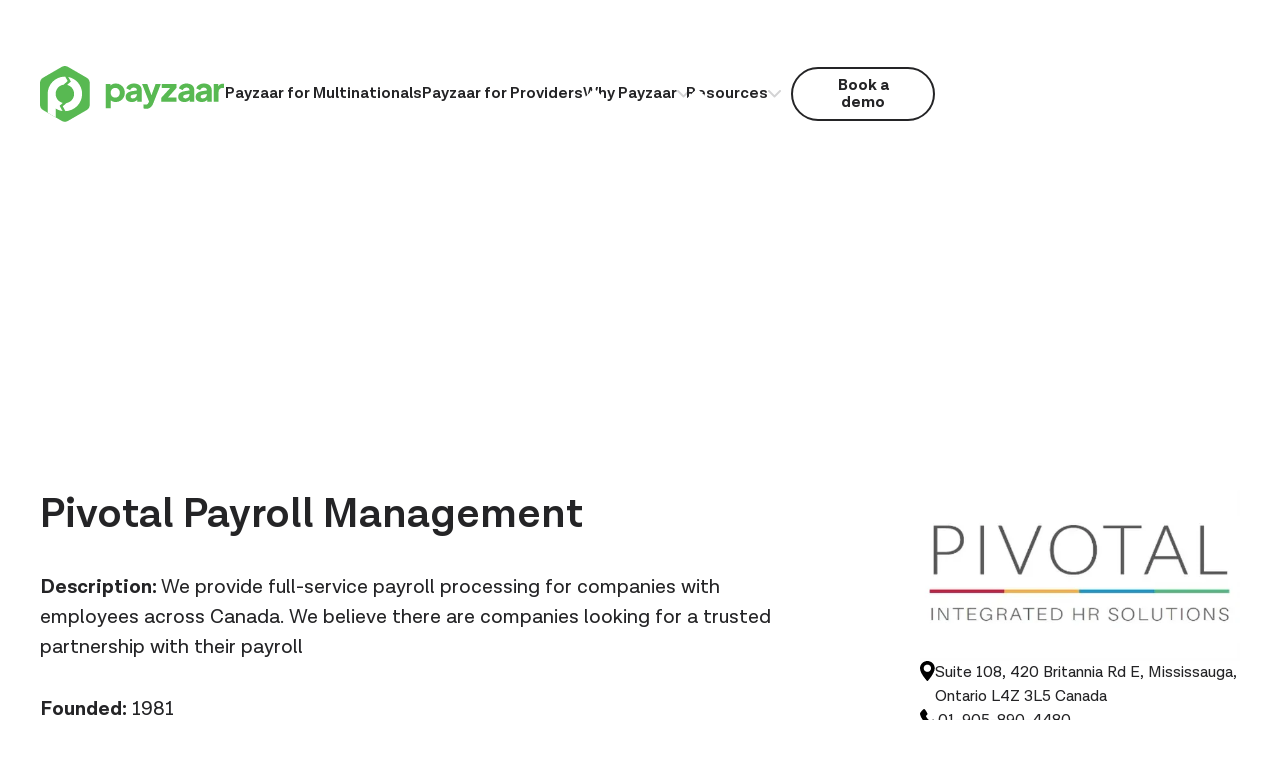

--- FILE ---
content_type: text/html; charset=utf-8
request_url: https://www.payzaar.com/companies/pivotal-integrated-hr-solutions
body_size: 10183
content:
<!DOCTYPE html><!-- Last Published: Fri Nov 14 2025 13:13:04 GMT+0000 (Coordinated Universal Time) --><html data-wf-domain="www.payzaar.com" data-wf-page="65c5197ff9fc0a2b2436bf42" data-wf-site="63e120644dd2bdcbae0ee64f" lang="en" data-wf-collection="65c5197ff9fc0a2b2436c054" data-wf-item-slug="pivotal-integrated-hr-solutions"><head><meta charset="utf-8"/><title>Pivotal Integrated HR Solutions – Payzaar</title><meta content="Pivotal Payroll Management Description: We provide full-service payroll processing for companies with employees across Canada. We believe there are companies looking for a trusted partnership with their payroll Founded: 1981 Headquarter: Mississauga, Canada Ownership: Private Revenues: $10-50M Service Models Supported: Processing Services Managed Services BPO / Outsourcing 3 Key Differentiators: Our Payroll Specialists are certified…" name="description"/><meta content="width=device-width, initial-scale=1" name="viewport"/><link href="https://cdn.prod.website-files.com/63e120644dd2bdcbae0ee64f/css/payzaar-test.webflow.shared.68d2f41ad.min.css" rel="stylesheet" type="text/css"/><script type="text/javascript">!function(o,c){var n=c.documentElement,t=" w-mod-";n.className+=t+"js",("ontouchstart"in o||o.DocumentTouch&&c instanceof DocumentTouch)&&(n.className+=t+"touch")}(window,document);</script><link href="https://cdn.prod.website-files.com/63e120644dd2bdcbae0ee64f/63e120f7ea7c870a63196148_fav.png" rel="shortcut icon" type="image/x-icon"/><link href="https://cdn.prod.website-files.com/63e120644dd2bdcbae0ee64f/63e12178a6b8cb5c811db5b0_webclip.png" rel="apple-touch-icon"/><link href="https://www.payzaar.com/companies/pivotal-integrated-hr-solutions" rel="canonical"/><script async="" src="https://www.googletagmanager.com/gtag/js?id=G-4Q1BYQK9VH"></script><script type="text/javascript">window.dataLayer = window.dataLayer || [];function gtag(){dataLayer.push(arguments);}gtag('set', 'developer_id.dZGVlNj', true);gtag('js', new Date());gtag('config', 'G-4Q1BYQK9VH');</script><script src="https://www.google.com/recaptcha/api.js" type="text/javascript"></script><!-- Google Tag Manager -->
<script>(function(w,d,s,l,i){w[l]=w[l]||[];w[l].push({'gtm.start':
new Date().getTime(),event:'gtm.js'});var f=d.getElementsByTagName(s)[0],
j=d.createElement(s),dl=l!='dataLayer'?'&l='+l:'';j.async=true;j.src=
'https://www.googletagmanager.com/gtm.js?id='+i+dl;f.parentNode.insertBefore(j,f);
})(window,document,'script','dataLayer','GTM-5QHP7RM');</script>
<!-- End Google Tag Manager -->


<!-- Please keep this css code to improve the font quality-->
<style>
  * {
  -webkit-font-smoothing: antialiased;
  -moz-osx-font-smoothing: grayscale;
}

@media (max-width: 1250px) {
  .header_btn-wrapper {
    display: none;
  }
}
</style>


<!-- Apollo Tracker -->
<script>
function initApollo(){
  var n=Math.random().toString(36).substring(7),
      o=document.createElement("script");
  o.src="https://assets.apollo.io/micro/website-tracker/tracker.iife.js?nocache="+n;
  o.async=!0;
  o.defer=!0;
  o.onload=function(){window.trackingFunctions.onLoad({appId:"6633be500fab9704385758eb"})};
  document.head.appendChild(o);
}
initApollo();
</script>
<!-- End Apollo Tracker -->

<!-- Finsweet Cookie Consent. Leave it last!-->
<script async src="https://cdn.jsdelivr.net/npm/@finsweet/cookie-consent@1/fs-cc.js" fs-cc-mode="opt-in"></script>
</head><body><div class="page-wrapper"><div class="global-styles w-embed"><style>

/* Make text look crisper and more legible in all browsers */
body {
  -webkit-font-smoothing: antialiased;
  -moz-osx-font-smoothing: grayscale;
  font-smoothing: antialiased;
  text-rendering: optimizeLegibility;
}

select {
    -moz-appearance:none; /* Firefox */
    -webkit-appearance:none; /* Safari and Chrome */
    appearance:none;
}

/* Focus state style for keyboard navigation for the focusable elements */
*[tabindex]:focus-visible,
  input[type="file"]:focus-visible {
   outline: 0.125rem solid #4d65ff;
   outline-offset: 0.125rem;
}

/* Get rid of top margin on first element in any rich text element */
.w-richtext > :not(div):first-child, .w-richtext > div:first-child > :first-child {
  margin-top: 0 !important;
}

/* Get rid of bottom margin on last element in any rich text element */
.w-richtext>:last-child, .w-richtext ol li:last-child, .w-richtext ul li:last-child {
	margin-bottom: 0 !important;
}

/* 
Make the following elements inherit typography styles from the parent and not have hardcoded values. 
Important: You will not be able to style for example "All Links" in Designer with this CSS applied.
Uncomment this CSS to use it in the project. Leave this message for future hand-off.
*/

a,
.w-input,
.w-select,
.w-tab-link,
.w-nav-link,
.w-dropdown-btn,
.w-dropdown-toggle,
.w-dropdown-link {
  color: inherit;
  font-size: inherit;
}

/* Apply "..." after 4 lines of text */
.text-style-4lines {
	display: -webkit-box;
	overflow: hidden;
	-webkit-line-clamp: 4;
	-webkit-box-orient: vertical;
}

/* Apply "..." after 3 lines of text */
.text-style-3lines {
	display: -webkit-box;
	overflow: hidden;
	-webkit-line-clamp: 3;
	-webkit-box-orient: vertical;
}

/* Apply "..." after 2 lines of text */
.text-style-2lines {
	display: -webkit-box;
	overflow: hidden;
	-webkit-line-clamp: 2;
	-webkit-box-orient: vertical;
}

/* Adds inline flex display */
.display-inlineflex {
  display: inline-flex;
}

/* These classes are never overwritten */
.hide {
  display: none !important;
}

@media screen and (max-width: 991px), 
  @media screen and (max-width: 767px), 
  @media screen and (max-width: 479px){
    .hide, .hide-tablet{
      display: none !important;
    }
  }
  @media screen and (max-width: 767px)
    .hide-mobile-landscape{
      display: none !important;
    }
  }
  @media screen and (max-width: 479px)
    .hide-mobile{
      display: none !important;
    }
  }
 
.margin-0 {
  margin: 0rem !important;
}
  
.padding-0 {
  padding: 0rem !important;
}

.spacing-clean {
  padding: 0rem !important;
  margin: 0rem !important;
}

.margin-top {
  margin-right: 0rem !important;
  margin-bottom: 0rem !important;
  margin-left: 0rem !important;
}

.padding-top {
  padding-right: 0rem !important;
  padding-bottom: 0rem !important;
  padding-left: 0rem !important;
}
  
.margin-right {
  margin-top: 0rem !important;
  margin-bottom: 0rem !important;
  margin-left: 0rem !important;
}

.padding-right {
  padding-top: 0rem !important;
  padding-bottom: 0rem !important;
  padding-left: 0rem !important;
}

.margin-bottom {
  margin-top: 0rem !important;
  margin-right: 0rem !important;
  margin-left: 0rem !important;
}

.padding-bottom {
  padding-top: 0rem !important;
  padding-right: 0rem !important;
  padding-left: 0rem !important;
}

.margin-left {
  margin-top: 0rem !important;
  margin-right: 0rem !important;
  margin-bottom: 0rem !important;
}
  
.padding-left {
  padding-top: 0rem !important;
  padding-right: 0rem !important;
  padding-bottom: 0rem !important;
}
  
.margin-horizontal {
  margin-top: 0rem !important;
  margin-bottom: 0rem !important;
}

.padding-horizontal {
  padding-top: 0rem !important;
  padding-bottom: 0rem !important;
}

.margin-vertical {
  margin-right: 0rem !important;
  margin-left: 0rem !important;
}
  
.padding-vertical {
  padding-right: 0rem !important;
  padding-left: 0rem !important;
}

</style></div><header class="header-wrapper"><div class="header"><div class="header_bg"></div><div class="header_menu-dropdown-list-close"></div><div class="padding-global relative"><div class="container is-big"><div data-w-id="c201e38a-b2bb-24d2-b756-a7114b22fd9e" class="header_inner"><a href="/" class="header_logo-link w-inline-block"><img src="https://cdn.prod.website-files.com/63e120644dd2bdcbae0ee64f/63e12664755b4347dc7c7019_Logo.svg" loading="eager" width="185" height="56" alt="Payzaar logo" class="header_logo-img"/></a><div class="header_menu"><a href="https://multinationals.payzaar.com" class="header_menu-link">Payzaar for Multinationals</a><a href="https://providers.payzaar.com" class="header_menu-link">Payzaar for Providers</a><div data-hover="true" data-delay="200" class="header_menu-dropdown w-dropdown"><div class="header_menu-dropdown-toggle w-dropdown-toggle"><a href="#" class="header_menu-dropdown-main-link">Why Payzaar</a><img src="https://cdn.prod.website-files.com/63e120644dd2bdcbae0ee64f/63e51dcc3d11e5dcee2abccf_dropdown-arr.svg" loading="lazy" width="13" height="8" alt="Arrow" class="header_menu-dropdown-arr"/><img src="https://cdn.prod.website-files.com/63e120644dd2bdcbae0ee64f/63e53236310d5138c457ed85_el.svg" loading="lazy" width="23" height="27" alt="Arrow" class="header_menu-dropdown-el"/></div><nav class="header_menu-dropdown-list-wrapper w-dropdown-list"><div class="header_menu-dropdown-list"><div class="header_menu-dropdown-list-left"><div class="header_menu-dropdown-list-left-top"><a href="/why-payzaar" class="arrow-link text-size-large w-inline-block"><div>Why Payzaar</div></a><p class="opacity-75">What sets Payzaar apart from other global payroll providers</p></div><div class="header_menu-dropdown-menu"><a id="w-node-c201e38a-b2bb-24d2-b756-a7114b22fe38-4b22fd98" href="/security" class="header_menu-dropdown-link w-inline-block"><div class="header_menu-dropdown-link-icon-wrapper"><img src="https://cdn.prod.website-files.com/63e120644dd2bdcbae0ee64f/63ecdf518f852bf6b1df8fd2_security.svg" loading="lazy" width="47" height="51" alt="Icon" class="header_menu-dropdown-link-icon"/></div><div class="header_menu-dropdown-link-inner"><div class="header_menu-dropdown-link-name">Security</div><p class="opacity-75">State of the art security for your peace of mind</p></div></a><a id="w-node-c201e38a-b2bb-24d2-b756-a7114b22fe40-4b22fd98" href="/implementation" class="header_menu-dropdown-link w-inline-block"><div class="header_menu-dropdown-link-icon-wrapper"><img src="https://cdn.prod.website-files.com/63e120644dd2bdcbae0ee64f/63ecdfb768f2a38b1e6fe2ee_implementation.svg" loading="lazy" width="48" height="48" alt="Icon" class="header_menu-dropdown-link-icon"/></div><div class="header_menu-dropdown-link-inner"><div class="header_menu-dropdown-link-name">Implementation</div><p class="opacity-75">Learn about the benefits of user-centric implementation</p></div></a><a id="w-node-c201e38a-b2bb-24d2-b756-a7114b22fe48-4b22fd98" href="/case-studies" class="header_menu-dropdown-link w-inline-block"><div class="header_menu-dropdown-link-icon-wrapper"><img src="https://cdn.prod.website-files.com/63e120644dd2bdcbae0ee64f/63ecdf8cf3224f23193b336b_case%20studies.svg" loading="lazy" width="53" height="48" alt="Icon" class="header_menu-dropdown-link-icon"/></div><div class="header_menu-dropdown-link-inner"><div class="header_menu-dropdown-link-name">Case studies</div><p class="opacity-75">Learn how businesses are driving improvement with Payzaar</p></div></a></div></div><div class="header_menu-dropdown-list-right"><div class="heaher_menu-cta-block"><p class="text-size-xmedium text-weight-semibold">How Mercury cut processing costs by<br/>50-60% and cycle<br/>time by 10 days</p><div class="button-group"><a href="/case-studies/mercury-engineering" class="button is-white">Case study</a><img src="https://cdn.prod.website-files.com/63e120644dd2bdcbae0ee64f/63e68d715588ce8332655d65_Path%202.svg" loading="eager" width="60" height="51" alt="Arrow" class="buttons-arrow"/></div></div></div></div></nav></div><div data-hover="true" data-delay="800" class="header_menu-dropdown w-dropdown"><div class="header_menu-dropdown-toggle w-dropdown-toggle"><a href="/resources" class="header_menu-dropdown-main-link">Resources</a><img src="https://cdn.prod.website-files.com/63e120644dd2bdcbae0ee64f/63e51dcc3d11e5dcee2abccf_dropdown-arr.svg" loading="lazy" width="13" height="8" alt="Arrow" class="header_menu-dropdown-arr"/><img src="https://cdn.prod.website-files.com/63e120644dd2bdcbae0ee64f/63e53236310d5138c457ed85_el.svg" loading="lazy" width="23" height="27" alt="Arrow" class="header_menu-dropdown-el"/></div><nav class="header_menu-dropdown-list-wrapper w-dropdown-list"><div class="header_menu-dropdown-list"><div class="header_menu-dropdown-list-left"><div class="header_menu-dropdown-list-left-top"><a href="/resources" class="arrow-link text-size-large w-inline-block"><div>Resources Overview</div></a><p class="opacity-75">Resources to up your global payroll game and drive improvement.</p></div><div class="header_menu-dropdown-menu"><a id="w-node-c201e38a-b2bb-24d2-b756-a7114b22fe7c-4b22fd98" href="/plug-pay" class="header_menu-dropdown-link w-inline-block"><div class="header_menu-dropdown-link-icon-wrapper"><img src="https://cdn.prod.website-files.com/63e120644dd2bdcbae0ee64f/63ece1c366c3ca89976eac2c_podcast.svg" loading="lazy" width="48" height="48" alt="Icon" class="header_menu-dropdown-link-icon"/></div><div class="header_menu-dropdown-link-inner"><div class="header_menu-dropdown-link-name">Plug &amp; Pay Talk Show</div><p class="opacity-75">Expertise and perspectives from top global payroll leaders</p></div></a><a id="w-node-c201e38a-b2bb-24d2-b756-a7114b22fe84-4b22fd98" href="/webinars" class="header_menu-dropdown-link w-inline-block"><div class="header_menu-dropdown-link-icon-wrapper"><img src="https://cdn.prod.website-files.com/63e120644dd2bdcbae0ee64f/63ece264965a8b884a5a40f4_presentation.svg" loading="lazy" width="48" height="48" alt="Icon" class="header_menu-dropdown-link-icon"/></div><div class="header_menu-dropdown-link-inner"><div class="header_menu-dropdown-link-name">Webinars</div><p class="opacity-75">Practical lessons on payroll strategy, technology and transformation</p></div></a><a id="w-node-c201e38a-b2bb-24d2-b756-a7114b22fe8c-4b22fd98" href="/blog" class="header_menu-dropdown-link w-inline-block"><div class="header_menu-dropdown-link-icon-wrapper"><img src="https://cdn.prod.website-files.com/63e120644dd2bdcbae0ee64f/63ece21095abd3c98602cfe5_blog.svg" loading="lazy" width="48" height="42" alt="Icon" class="header_menu-dropdown-link-icon"/></div><div class="header_menu-dropdown-link-inner"><div class="header_menu-dropdown-link-name">Blog</div><p class="opacity-75">Information and news you can use</p></div></a><a id="w-node-c201e38a-b2bb-24d2-b756-a7114b22fe94-4b22fd98" href="/downloads" class="header_menu-dropdown-link w-inline-block"><div class="header_menu-dropdown-link-icon-wrapper"><img src="https://cdn.prod.website-files.com/63e120644dd2bdcbae0ee64f/63ece27a68f2a3385e700ba2_document%20(1).svg" loading="lazy" width="39" height="48" alt="Icon" class="header_menu-dropdown-link-icon"/></div><div class="header_menu-dropdown-link-inner"><div class="header_menu-dropdown-link-name">Research &amp; Downloads</div><p class="opacity-75">Ebooks and Whitepapers</p></div></a></div></div><div class="header_menu-dropdown-list-right"><div class="header_menu-dropdown-video-block"><div class="header_menu-right-heading">FEATURED WEBINAR</div><a href="#" class="video_wrapper is-small w-inline-block w-lightbox"><img src="https://cdn.prod.website-files.com/63e120644dd2bdcbae0ee64f/647e26279a04946b4ecdf621_hq2.webp" loading="lazy" width="287" height="160" alt="Video" class="video-cover-img is-small"/><div class="video_cover"><img src="https://cdn.prod.website-files.com/63e120644dd2bdcbae0ee64f/63e525557e6bfc3fa576d197_play-green.svg" loading="lazy" width="60" height="60" alt="Play" class="video_play-btn"/></div><script type="application/json" class="w-json">{
  "items": [
    {
      "url": "https://www.youtube.com/watch?v=ACiV2946xmg",
      "originalUrl": "https://www.youtube.com/watch?v=ACiV2946xmg",
      "width": 940,
      "height": 528,
      "thumbnailUrl": "https://i.ytimg.com/vi/ACiV2946xmg/hqdefault.jpg",
      "html": "<iframe class=\"embedly-embed\" src=\"//cdn.embedly.com/widgets/media.html?src=https%3A%2F%2Fwww.youtube.com%2Fembed%2FACiV2946xmg%3Ffeature%3Doembed&display_name=YouTube&url=https%3A%2F%2Fwww.youtube.com%2Fwatch%3Fv%3DACiV2946xmg&image=https%3A%2F%2Fi.ytimg.com%2Fvi%2FACiV2946xmg%2Fhqdefault.jpg&key=96f1f04c5f4143bcb0f2e68c87d65feb&type=text%2Fhtml&schema=youtube\" width=\"940\" height=\"528\" scrolling=\"no\" title=\"YouTube embed\" frameborder=\"0\" allow=\"autoplay; fullscreen; encrypted-media; picture-in-picture;\" allowfullscreen=\"true\"></iframe>",
      "type": "video"
    }
  ],
  "group": ""
}</script></a><div class="header_menu-dropdown-video-text"><img src="https://cdn.prod.website-files.com/63e120644dd2bdcbae0ee64f/63e525fe3d11e5c1e92b6651_icon.webp" loading="lazy" width="29" height="29" alt="Icon"/><p>Strategies for Improving Payroll Operations on a Limited Budget</p></div></div></div></div></nav></div><div class="header_btn-wrapper"><a href="/book-a-session-today" class="button is-secondary is-small">Book a demo</a></div></div><div data-w-id="c201e38a-b2bb-24d2-b756-a7114b22feb1" class="header_menu-btn"><div class="header_menu-btn-line-1"></div><div class="header_menu-btn-line-2"></div><div class="header_menu-btn-line-3"></div></div></div></div></div></div><div class="cookies"><div fs-cc="banner" class="fs-cc-banner_component"><div class="fs-cc-banner3_container"><div class="fs-cc-banner3_block"><div class="fs-cc-banner3_text">Cookie Consent</div><p class="fs-cc-banner3_paragraph">By clicking <strong>“Accept”</strong>, you agree to the storing of cookies on your device to enhance site navigation, analyze site usage, and assist in our marketing efforts. View our <a href="/privacy" class="fs-cc-banner3_text-link">Privacy Policy</a> for more information.</p></div><div class="fs-cc-banner3_buttons-wrapper"><a fs-cc="deny" href="#" class="fs-cc-banner3_button fs-cc-button-alt w-inline-block"><img src="https://cdn.prod.website-files.com/604e159350708c36b0475b73/604f422f08de73e232b39b60_deny-icon3.svg" loading="lazy" alt="" class="fs-cc-banner3_button-icon"/><div class="fs-cc-banner3_button-text">Deny</div></a><a fs-cc="allow" href="#" class="fs-cc-banner3_button w-inline-block"><img src="https://cdn.prod.website-files.com/604e159350708c36b0475b73/604f422f0c81322c6c4496c3_allow-icon3.svg" loading="lazy" alt="" class="fs-cc-banner3_button-icon"/><div class="fs-cc-banner3_button-text">Accept</div></a></div></div></div><div fs-cc-scroll="disable" fs-cc="preferences" class="fs-cc-prefs_component"><div fs-cc="close" class="fs-cc-prefs3_close"><div class="fs-cc-preferences3_close-icon w-embed"><svg fill="currentColor" aria-hidden="true" focusable="false" viewBox="0 0 16 16">
	<path d="M9.414 8l4.293-4.293-1.414-1.414L8 6.586 3.707 2.293 2.293 3.707 6.586 8l-4.293 4.293 1.414 1.414L8 9.414l4.293 4.293 1.414-1.414L9.414 8z"></path>
</svg></div></div><div class="fs-cc-prefs3_form-wrapper w-form"><form id="cookie-preferences" name="wf-form-Cookie-Preferences" data-name="Cookie Preferences" method="get" class="fs-cc-prefs3_form" data-wf-page-id="65c5197ff9fc0a2b2436bf42" data-wf-element-id="8a87cdc6-98c0-3bef-2b0a-28894b9bd0ea" data-turnstile-sitekey="0x4AAAAAAAQTptj2So4dx43e"><div class="fs-cc-prefs3_header"><div fs-cc="open-preferences" role="button" tabindex="0" title="Cookie Preferences" aria-label="Cookie Preferences" class="fs-cc-prefs3_icon w-embed"><svg enable-background="new 0 0 512.026 512.026" viewBox="0 0 512.026 512.026" fill="currentColor" xmlns="http://www.w3.org/2000/svg"><g><path d="m511.525 241.705c-1.21-22.482-6.909-49.971-17.666-77.748-3.766-9.725-16.048-12.699-23.855-5.881-5.564 4.859-15.309 3.478-18.563-2.599-3.886-7.256-12.89-10.023-20.179-6.209-17.818 9.326-40.237.637-46.641-19.032-2.388-7.335-9.952-11.665-17.487-10.006-20.777 4.568-40.134-11.324-40.134-32.217 0-8.143 2.995-15.965 8.433-22.025 8.406-9.367 2.187-24.346-10.388-24.997-7.513-.391-12.884-6.94-9.429-12.76 5.277-8.89.174-20.366-9.994-22.373-15.381-3.036-32.039-5.845-49.622-5.845-140.303 0-256 106.637-256 248 0 140.366 114.711 264 256 264 148.992 0 264.611-127.454 255.525-270.308zm-43.83 93.429c-16.703-5.236-28.695-20.835-28.695-39.121 0-23.222 19.421-42.061 42.99-40.947.148 27.26-4.678 54.421-14.295 80.068zm-386.695-127.121c0 26.156-28.999 41.656-50.664 27.883 1.147-21.147 5.289-41.403 12.025-60.399 20.312-3.49 38.639 12.198 38.639 32.516zm175 274c-115.793 0-214.585-95.744-225.064-213.349 40.47 11.345 80.064-19.283 80.064-60.651 0-32.132-24.186-58.704-55.305-62.513 37.448-69.237 112.24-115.487 200.305-115.487 9.639 0 19.241 1.046 28.557 2.521.179 12.837 6.935 24.244 17.288 31.24-17.505 41.973 14.071 88.048 59.285 87.229 14.429 25.643 44.523 37.606 72.45 29.503 10.287 9.14 24.546 12.389 37.663 9.473 3.752 11.781 6.52 23.482 8.312 35.046-38.944.241-70.555 31.988-70.555 70.988 0 30.389 19.136 56.487 46.252 66.559-38.139 71.029-113.144 119.441-199.252 119.441z"/><path d="m304 305.013c-39.149 0-71 31.851-71 71s31.851 71 71 71 71-31.851 71-71-31.851-71-71-71zm0 112c-22.607 0-41-18.393-41-41s18.393-41 41-41 41 18.393 41 41-18.393 41-41 41z"/><path d="m279 188.013c0-28.121-22.878-51-51-51s-51 22.879-51 51 22.878 51 51 51 51-22.879 51-51zm-51 21c-11.58 0-21-9.421-21-21s9.42-21 21-21 21 9.421 21 21-9.42 21-21 21z"/><path d="m148 273.013c-28.122 0-51 22.879-51 51s22.878 51 51 51 51-22.879 51-51-22.878-51-51-51zm0 72c-11.58 0-21-9.421-21-21s9.42-21 21-21 21 9.421 21 21-9.42 21-21 21z"/></g></svg></div><div class="fs-cc-prefs3_title">Privacy Preferences</div></div><div class="fs-cc-prefs3_content"><div class="fs-cc-prefs3_option"><div class="fs-cc-prefs3_toggle-wrapper"><div class="fs-cc-prefs3_label">Essential cookies</div><div class="fs-cc-prefs3_line"></div><div>Required</div></div></div><div class="fs-cc-prefs3_option"><div class="fs-cc-prefs3_toggle-wrapper"><div class="fs-cc-prefs3_label">Marketing cookies</div><div class="fs-cc-prefs3_line"></div><label class="w-checkbox fs-cc-prefs3_checkbox-field"><div class="w-checkbox-input w-checkbox-input--inputType-custom fs-cc-prefs3_checkbox"></div><input type="checkbox" id="marketing-2" name="marketing-2" data-name="Marketing 2" fs-cc-checkbox="marketing" style="opacity:0;position:absolute;z-index:-1"/><span for="marketing-2" class="fs-cc-prefs3_checkbox-label w-form-label">Essential</span></label></div></div><div class="fs-cc-prefs3_option"><div class="fs-cc-prefs3_toggle-wrapper"><div class="fs-cc-prefs3_label">Personalization cookies</div><div class="fs-cc-prefs3_line"></div><label class="w-checkbox fs-cc-prefs3_checkbox-field"><div class="w-checkbox-input w-checkbox-input--inputType-custom fs-cc-prefs3_checkbox"></div><input type="checkbox" id="personalization-2" name="personalization-2" data-name="Personalization 2" fs-cc-checkbox="personalization" style="opacity:0;position:absolute;z-index:-1"/><span for="personalization-2" class="fs-cc-prefs3_checkbox-label w-form-label">Essential</span></label></div></div><div class="fs-cc-prefs3_option"><div class="fs-cc-prefs3_toggle-wrapper"><div class="fs-cc-prefs3_label">Analytics cookies</div><div class="fs-cc-prefs3_line"></div><label class="w-checkbox fs-cc-prefs3_checkbox-field"><div class="w-checkbox-input w-checkbox-input--inputType-custom fs-cc-prefs3_checkbox"></div><input type="checkbox" id="analytics-2" name="analytics-2" data-name="Analytics 2" fs-cc-checkbox="analytics" style="opacity:0;position:absolute;z-index:-1"/><span for="analytics-2" class="fs-cc-prefs3_checkbox-label w-form-label">Essential</span></label></div></div></div><div class="fs-cc-prefs3_buttons-wrapper"><div class="fs-cc-prefs3_buttons-block"><a fs-cc="deny" href="#" class="fs-cc-prefs3_button fs-cc-button-alt w-button">Reject all cookies</a><a fs-cc="allow" href="#" class="fs-cc-prefs3_button w-button">Allow all cookies</a></div><input type="submit" data-wait="Please wait..." class="fs-cc-prefs3_submit w-button" value="Save preferences"/></div></form><div class="w-form-done"></div><div class="w-form-fail"></div><div fs-cc="close" class="fs-cc-prefs3_overlay"></div></div></div></div></header><main class="main-wrapper"><section data-w-id="ddb050b5-c10f-dbd7-d17d-a7b09002c5e0" style="opacity:0" class="section-hero is-height-auto"><div class="padding-global"><div class="container"><div data-w-id="ddb050b5-c10f-dbd7-d17d-a7b09002c5e3" style="opacity:0" class="country_top"><a href="/provider-directory" class="back-link">Companies</a><h1>Pivotal Integrated HR Solutions</h1></div></div></div><div class="beveled-bottom"></div></section><section class="article-section"><div class="padding-global"><div class="container"><div class="company_page-wrapper"><div class="company_body-wrapper"><div class="text-rich-text w-richtext"><h3>Pivotal Payroll Management</h3><p><strong>Description: </strong>We provide full-service payroll processing for companies with employees across Canada. We believe there are companies looking for a trusted partnership with their payroll</p><p><strong>Founded:</strong> 1981</p><p><strong>Headquarter:</strong> Mississauga, Canada</p><p><strong>Ownership:</strong> Private</p><p><strong>Revenues:</strong> $10-50M</p><p><strong>Service Models Supported:</strong></p><ul role="list"><li>Processing Services</li><li>Managed Services</li><li>BPO / Outsourcing</li></ul><p><strong>3 Key Differentiators:</strong></p><ol role="list"><li>Our Payroll Specialists are certified</li><li>Our clients have a direct line to their Payroll Specialist</li><li>We can provide unlimited customized reports</li></ol><p><strong>Number of Clients:</strong> 350</p><p><strong>Payslips Processed per Month:</strong> 17,000</p><p><strong>Reference Clients:</strong> n/a</p><p><strong>Certifications:</strong> CSAE3416</p><p><strong>Awards/Recognitions: </strong>n/a</p></div><div class="company_options-wrapper"><h2 class="text-size-large">Services</h2><div class="w-dyn-list"><div fs-cmsnest-collection="services" role="list" class="company_options-list w-dyn-items"><div role="listitem" class="w-dyn-item"><div>Accounting</div><a href="/company-services/accounting" class="hide">Accounting</a></div><div role="listitem" class="w-dyn-item"><div>HR Advisory</div><a href="/company-services/hr-advisory" class="hide">HR Advisory</a></div><div role="listitem" class="w-dyn-item"><div>Legal Entity Setup</div><a href="/company-services/legal-entity-setup" class="hide">Legal Entity Setup</a></div><div role="listitem" class="w-dyn-item"><div>Payment Services</div><a href="/company-services/payment-services" class="hide">Payment Services</a></div><div role="listitem" class="w-dyn-item"><div>Payroll Outsourcing</div><a href="/company-services/payroll-outsourcing" class="hide">Payroll Outsourcing</a></div><div role="listitem" class="w-dyn-item"><div>PEO/GEO</div><a href="/company-services/peo-geo" class="hide">PEO/GEO</a></div><div role="listitem" class="w-dyn-item"><div>Tax/Compliancy</div><a href="/company-services/tax-compliancy" class="hide">Tax/Compliancy</a></div><div role="listitem" class="w-dyn-item"><div>Time &amp; Attendance</div><a href="/company-services/time-attendance" class="hide">Time &amp; Attendance</a></div></div></div></div><div class="company_options-wrapper"><h2 class="text-size-large">Countries</h2><div class="w-dyn-list"><div role="list" class="company_options-list w-dyn-items"><div role="listitem" class="w-dyn-item"><div>Canada</div></div></div></div></div></div><div class="company_sidebar"><img alt="Company logo" loading="lazy" src="https://cdn.prod.website-files.com/63e130c2e86e36f30fb031a7/63f9101931a59d099f35628a_Logo-Pivotal.webp" sizes="(max-width: 479px) 80vw, (max-width: 767px) 90vw, (max-width: 991px) 41vw, 319.5625px" srcset="https://cdn.prod.website-files.com/63e130c2e86e36f30fb031a7/63f9101931a59d099f35628a_Logo-Pivotal-p-500.webp 500w, https://cdn.prod.website-files.com/63e130c2e86e36f30fb031a7/63f9101931a59d099f35628a_Logo-Pivotal.webp 509w" class="company_logo"/><ul role="list" class="company_info-list"><li class="companies_card-list-item"><img src="https://cdn.prod.website-files.com/63e120644dd2bdcbae0ee64f/63edf76f275f2a9907541481_pin-icon.svg" loading="lazy" width="15" height="20" alt="icon"/><div>Suite 108, 420 Britannia Rd E, Mississauga, Ontario L4Z 3L5 Canada</div></li><li class="companies_card-list-item"><img src="https://cdn.prod.website-files.com/63e120644dd2bdcbae0ee64f/63edf7b83f55096090e8ef53_phone-icon.svg" loading="lazy" width="18" height="18" alt="icon"/><div>01-905-890-4480</div></li><li class="companies_card-list-item"><img src="https://cdn.prod.website-files.com/63e120644dd2bdcbae0ee64f/63efdc297865d4ac0ed579a0_globe.svg" loading="lazy" width="18" height="18" alt="icon"/><div>www.pivotalsolutions.com</div></li><li class="companies_card-list-item"><img src="https://cdn.prod.website-files.com/63e120644dd2bdcbae0ee64f/63f91c18104ab73d3d768c80_icon-email.svg" loading="lazy" width="18" height="18" alt="icon"/><div>lkouba@pivotalsolutions.com</div></li></ul></div></div></div></div></section></main><footer class="footer"><div class="padding-global"><div class="container"><div class="footer_inner"><div class="footer_left-col"><a href="/old-home" class="footer_logo-link w-inline-block"><img src="https://cdn.prod.website-files.com/63e120644dd2bdcbae0ee64f/63e294d817381d5526703309_footer-logo.svg" loading="lazy" width="50" height="56" alt="Payzaar logo" class="grayscale"/></a><p>2023 © Payzaar Ltd.<br/>All rights reserved.</p><ul role="list" class="footer_menu-list is-legal w-list-unstyled"><li><a href="/terms">Terms &amp; conditions</a></li><li><a href="/privacy">Privacy Policy</a></li><li><a fs-cc="open-preferences" href="#">Cookie Preferences</a></li></ul></div><div class="footer_menu"><div class="footer_menu-col"><h2 class="footer_heading">Multinationals</h2><ul role="list" class="footer_menu-list w-list-unstyled"><li><a href="https://multinationals.payzaar.com/platform" class="link-no-underline">Platform</a></li><li><a href="https://multinationals.payzaar.com/#use-cases" class="link-no-underline">Use cases</a></li><li><a href="https://multinationals.payzaar.com/why-payzaar" class="link-no-underline">Why Payzaar</a></li><li><a href="/resources" class="link-no-underline">Resources</a></li></ul></div><div class="footer_menu-col"><h2 class="footer_heading">Providers</h2><ul role="list" class="footer_menu-list w-list-unstyled"><li><a href="https://providers.payzaar.com/platform" class="link-no-underline">Platform</a></li><li><a href="https://multinationals.payzaar.com/#use-cases" class="link-no-underline">Use cases</a></li><li><a href="https://providers.payzaar.com/why-payzaar" class="link-no-underline">Why Payzaar</a></li><li><a href="/resources" class="link-no-underline">Resources</a></li></ul></div><div class="footer_menu-col"><h2 class="footer_heading">Why Payzaar</h2><ul role="list" class="footer_menu-list w-list-unstyled"><li><a href="/security" class="link-no-underline">Security</a></li><li><a href="/implementation" class="link-no-underline">Implementation</a></li><li><a href="/case-studies" class="link-no-underline">Case Studies</a></li><li><a href="/pricing" class="link-no-underline">Pricing</a></li><li><a href="/contact" class="link-no-underline">Contact</a></li></ul></div></div><div class="footer_right-col"><div><div class="margin-bottom margin-small"><a href="/book-a-session-today" class="button is-secondary is-small">Book a demo</a></div><a href="/contact" class="button is-small">Contact us</a></div><ul id="w-node-e109fd4e-ebf7-92cf-e6bb-adb2e2d5e505-e2d5e49a" role="list" class="footer_social-list w-list-unstyled"><li><a href="https://twitter.com/payzaar" target="_blank" class="social-link w-inline-block"><div class="social-link_icon-wrapper"><img src="https://cdn.prod.website-files.com/63e120644dd2bdcbae0ee64f/63e295eed39a5020e8c03db9_twitter.svg" loading="lazy" width="23" height="28" alt="Icon" class="grayscale"/></div><div>Twitter</div></a></li><li><a href="https://www.youtube.com/channel/UCxbvpD75BxmUVQp-kMmAXyw" target="_blank" class="social-link w-inline-block"><div class="social-link_icon-wrapper"><img src="https://cdn.prod.website-files.com/63e120644dd2bdcbae0ee64f/63e2917b17611f6121e5ab96_youtube.svg" loading="lazy" width="22" height="15" alt="Icon" class="grayscale"/></div><div>YouTube</div></a></li><li><a href="https://www.linkedin.com/company/payzaar/" target="_blank" class="social-link w-inline-block"><div class="social-link_icon-wrapper"><img src="https://cdn.prod.website-files.com/63e120644dd2bdcbae0ee64f/63e296f3d9f5bf3fd7a335bb_linkedin.svg" loading="lazy" width="17" height="21" alt="Icon" class="grayscale"/></div><div>Linkedin</div></a></li></ul></div></div><img src="https://cdn.prod.website-files.com/63e120644dd2bdcbae0ee64f/668ce7c6f0f95d25036279e6_GPA__GPA_Award_hc_automation.webp" loading="lazy" width="100" sizes="(max-width: 479px) 100vw, 100px" alt="GPA-award" srcset="https://cdn.prod.website-files.com/63e120644dd2bdcbae0ee64f/668ce7c6f0f95d25036279e6_GPA__GPA_Award_hc_automation-p-500.webp 500w, https://cdn.prod.website-files.com/63e120644dd2bdcbae0ee64f/668ce7c6f0f95d25036279e6_GPA__GPA_Award_hc_automation.webp 600w"/></div></div></footer></div><script src="https://d3e54v103j8qbb.cloudfront.net/js/jquery-3.5.1.min.dc5e7f18c8.js?site=63e120644dd2bdcbae0ee64f" type="text/javascript" integrity="sha256-9/aliU8dGd2tb6OSsuzixeV4y/faTqgFtohetphbbj0=" crossorigin="anonymous"></script><script src="https://cdn.prod.website-files.com/63e120644dd2bdcbae0ee64f/js/webflow.schunk.36b8fb49256177c8.js" type="text/javascript"></script><script src="https://cdn.prod.website-files.com/63e120644dd2bdcbae0ee64f/js/webflow.238239b5.8509afe71a43e5cc.js" type="text/javascript"></script><!-- Google Tag Manager (noscript) -->
<noscript><iframe src="https://www.googletagmanager.com/ns.html?id=GTM-5QHP7RM"
height="0" width="0" style="display:none;visibility:hidden"></iframe></noscript>
<!-- End Google Tag Manager (noscript) -->

<script>
// White header. Add data-header="white" attribute to 'page-wrapper' element.
const whiteHeader = $('[data-header="white"]').length > 0 ? true : false
if (whiteHeader) $('.header_menu-dropdown-toggle, .header_logo-link, .header_menu-link, .header_btn-wrapper > a').addClass('is-white')

// Header on scroll

$('.header').removeClass('is-scroll')
const updateHeader = function() {
	if ($(document).scrollTop() > 40) {
    $('.header_bg').css('opacity', '1')
    $('.header').addClass('is-scroll')
    if (whiteHeader) $('.header_menu-dropdown-toggle, .header_logo-link, .header_menu-link, .header_btn-wrapper > a').removeClass('is-white')
  } else {
    $('.header_bg').css('opacity', '0')
    $('.header').removeClass('is-scroll')
    if (whiteHeader) $('.header_menu-dropdown-toggle, .header_logo-link, .header_menu-link, .header_btn-wrapper > a').addClass('is-white')
  }
}

updateHeader()

$(document).scroll(function() {
	updateHeader()
})

</script><script>
$('.company_options-wrapper').each(function() {
	if ($(this).find('.w-dyn-item').length === 0) $(this).remove()
})
</script></body></html>

--- FILE ---
content_type: text/css
request_url: https://cdn.prod.website-files.com/63e120644dd2bdcbae0ee64f/css/payzaar-test.webflow.shared.68d2f41ad.min.css
body_size: 27553
content:
html{-webkit-text-size-adjust:100%;-ms-text-size-adjust:100%;font-family:sans-serif}body{margin:0}article,aside,details,figcaption,figure,footer,header,hgroup,main,menu,nav,section,summary{display:block}audio,canvas,progress,video{vertical-align:baseline;display:inline-block}audio:not([controls]){height:0;display:none}[hidden],template{display:none}a{background-color:#0000}a:active,a:hover{outline:0}abbr[title]{border-bottom:1px dotted}b,strong{font-weight:700}dfn{font-style:italic}h1{margin:.67em 0;font-size:2em}mark{color:#000;background:#ff0}small{font-size:80%}sub,sup{vertical-align:baseline;font-size:75%;line-height:0;position:relative}sup{top:-.5em}sub{bottom:-.25em}img{border:0}svg:not(:root){overflow:hidden}hr{box-sizing:content-box;height:0}pre{overflow:auto}code,kbd,pre,samp{font-family:monospace;font-size:1em}button,input,optgroup,select,textarea{color:inherit;font:inherit;margin:0}button{overflow:visible}button,select{text-transform:none}button,html input[type=button],input[type=reset]{-webkit-appearance:button;cursor:pointer}button[disabled],html input[disabled]{cursor:default}button::-moz-focus-inner,input::-moz-focus-inner{border:0;padding:0}input{line-height:normal}input[type=checkbox],input[type=radio]{box-sizing:border-box;padding:0}input[type=number]::-webkit-inner-spin-button,input[type=number]::-webkit-outer-spin-button{height:auto}input[type=search]{-webkit-appearance:none}input[type=search]::-webkit-search-cancel-button,input[type=search]::-webkit-search-decoration{-webkit-appearance:none}legend{border:0;padding:0}textarea{overflow:auto}optgroup{font-weight:700}table{border-collapse:collapse;border-spacing:0}td,th{padding:0}@font-face{font-family:webflow-icons;src:url([data-uri])format("truetype");font-weight:400;font-style:normal}[class^=w-icon-],[class*=\ w-icon-]{speak:none;font-variant:normal;text-transform:none;-webkit-font-smoothing:antialiased;-moz-osx-font-smoothing:grayscale;font-style:normal;font-weight:400;line-height:1;font-family:webflow-icons!important}.w-icon-slider-right:before{content:""}.w-icon-slider-left:before{content:""}.w-icon-nav-menu:before{content:""}.w-icon-arrow-down:before,.w-icon-dropdown-toggle:before{content:""}.w-icon-file-upload-remove:before{content:""}.w-icon-file-upload-icon:before{content:""}*{box-sizing:border-box}html{height:100%}body{color:#333;background-color:#fff;min-height:100%;margin:0;font-family:Arial,sans-serif;font-size:14px;line-height:20px}img{vertical-align:middle;max-width:100%;display:inline-block}html.w-mod-touch *{background-attachment:scroll!important}.w-block{display:block}.w-inline-block{max-width:100%;display:inline-block}.w-clearfix:before,.w-clearfix:after{content:" ";grid-area:1/1/2/2;display:table}.w-clearfix:after{clear:both}.w-hidden{display:none}.w-button{color:#fff;line-height:inherit;cursor:pointer;background-color:#3898ec;border:0;border-radius:0;padding:9px 15px;text-decoration:none;display:inline-block}input.w-button{-webkit-appearance:button}html[data-w-dynpage] [data-w-cloak]{color:#0000!important}.w-code-block{margin:unset}pre.w-code-block code{all:inherit}.w-optimization{display:contents}.w-webflow-badge,.w-webflow-badge>img{box-sizing:unset;width:unset;height:unset;max-height:unset;max-width:unset;min-height:unset;min-width:unset;margin:unset;padding:unset;float:unset;clear:unset;border:unset;border-radius:unset;background:unset;background-image:unset;background-position:unset;background-size:unset;background-repeat:unset;background-origin:unset;background-clip:unset;background-attachment:unset;background-color:unset;box-shadow:unset;transform:unset;direction:unset;font-family:unset;font-weight:unset;color:unset;font-size:unset;line-height:unset;font-style:unset;font-variant:unset;text-align:unset;letter-spacing:unset;-webkit-text-decoration:unset;text-decoration:unset;text-indent:unset;text-transform:unset;list-style-type:unset;text-shadow:unset;vertical-align:unset;cursor:unset;white-space:unset;word-break:unset;word-spacing:unset;word-wrap:unset;transition:unset}.w-webflow-badge{white-space:nowrap;cursor:pointer;box-shadow:0 0 0 1px #0000001a,0 1px 3px #0000001a;visibility:visible!important;opacity:1!important;z-index:2147483647!important;color:#aaadb0!important;overflow:unset!important;background-color:#fff!important;border-radius:3px!important;width:auto!important;height:auto!important;margin:0!important;padding:6px!important;font-size:12px!important;line-height:14px!important;text-decoration:none!important;display:inline-block!important;position:fixed!important;inset:auto 12px 12px auto!important;transform:none!important}.w-webflow-badge>img{position:unset;visibility:unset!important;opacity:1!important;vertical-align:middle!important;display:inline-block!important}h1,h2,h3,h4,h5,h6{margin-bottom:10px;font-weight:700}h1{margin-top:20px;font-size:38px;line-height:44px}h2{margin-top:20px;font-size:32px;line-height:36px}h3{margin-top:20px;font-size:24px;line-height:30px}h4{margin-top:10px;font-size:18px;line-height:24px}h5{margin-top:10px;font-size:14px;line-height:20px}h6{margin-top:10px;font-size:12px;line-height:18px}p{margin-top:0;margin-bottom:10px}blockquote{border-left:5px solid #e2e2e2;margin:0 0 10px;padding:10px 20px;font-size:18px;line-height:22px}figure{margin:0 0 10px}ul,ol{margin-top:0;margin-bottom:10px;padding-left:40px}.w-list-unstyled{padding-left:0;list-style:none}.w-embed:before,.w-embed:after{content:" ";grid-area:1/1/2/2;display:table}.w-embed:after{clear:both}.w-video{width:100%;padding:0;position:relative}.w-video iframe,.w-video object,.w-video embed{border:none;width:100%;height:100%;position:absolute;top:0;left:0}fieldset{border:0;margin:0;padding:0}button,[type=button],[type=reset]{cursor:pointer;-webkit-appearance:button;border:0}.w-form{margin:0 0 15px}.w-form-done{text-align:center;background-color:#ddd;padding:20px;display:none}.w-form-fail{background-color:#ffdede;margin-top:10px;padding:10px;display:none}label{margin-bottom:5px;font-weight:700;display:block}.w-input,.w-select{color:#333;vertical-align:middle;background-color:#fff;border:1px solid #ccc;width:100%;height:38px;margin-bottom:10px;padding:8px 12px;font-size:14px;line-height:1.42857;display:block}.w-input::placeholder,.w-select::placeholder{color:#999}.w-input:focus,.w-select:focus{border-color:#3898ec;outline:0}.w-input[disabled],.w-select[disabled],.w-input[readonly],.w-select[readonly],fieldset[disabled] .w-input,fieldset[disabled] .w-select{cursor:not-allowed}.w-input[disabled]:not(.w-input-disabled),.w-select[disabled]:not(.w-input-disabled),.w-input[readonly],.w-select[readonly],fieldset[disabled]:not(.w-input-disabled) .w-input,fieldset[disabled]:not(.w-input-disabled) .w-select{background-color:#eee}textarea.w-input,textarea.w-select{height:auto}.w-select{background-color:#f3f3f3}.w-select[multiple]{height:auto}.w-form-label{cursor:pointer;margin-bottom:0;font-weight:400;display:inline-block}.w-radio{margin-bottom:5px;padding-left:20px;display:block}.w-radio:before,.w-radio:after{content:" ";grid-area:1/1/2/2;display:table}.w-radio:after{clear:both}.w-radio-input{float:left;margin:3px 0 0 -20px;line-height:normal}.w-file-upload{margin-bottom:10px;display:block}.w-file-upload-input{opacity:0;z-index:-100;width:.1px;height:.1px;position:absolute;overflow:hidden}.w-file-upload-default,.w-file-upload-uploading,.w-file-upload-success{color:#333;display:inline-block}.w-file-upload-error{margin-top:10px;display:block}.w-file-upload-default.w-hidden,.w-file-upload-uploading.w-hidden,.w-file-upload-error.w-hidden,.w-file-upload-success.w-hidden{display:none}.w-file-upload-uploading-btn{cursor:pointer;background-color:#fafafa;border:1px solid #ccc;margin:0;padding:8px 12px;font-size:14px;font-weight:400;display:flex}.w-file-upload-file{background-color:#fafafa;border:1px solid #ccc;flex-grow:1;justify-content:space-between;margin:0;padding:8px 9px 8px 11px;display:flex}.w-file-upload-file-name{font-size:14px;font-weight:400;display:block}.w-file-remove-link{cursor:pointer;width:auto;height:auto;margin-top:3px;margin-left:10px;padding:3px;display:block}.w-icon-file-upload-remove{margin:auto;font-size:10px}.w-file-upload-error-msg{color:#ea384c;padding:2px 0;display:inline-block}.w-file-upload-info{padding:0 12px;line-height:38px;display:inline-block}.w-file-upload-label{cursor:pointer;background-color:#fafafa;border:1px solid #ccc;margin:0;padding:8px 12px;font-size:14px;font-weight:400;display:inline-block}.w-icon-file-upload-icon,.w-icon-file-upload-uploading{width:20px;margin-right:8px;display:inline-block}.w-icon-file-upload-uploading{height:20px}.w-container{max-width:940px;margin-left:auto;margin-right:auto}.w-container:before,.w-container:after{content:" ";grid-area:1/1/2/2;display:table}.w-container:after{clear:both}.w-container .w-row{margin-left:-10px;margin-right:-10px}.w-row:before,.w-row:after{content:" ";grid-area:1/1/2/2;display:table}.w-row:after{clear:both}.w-row .w-row{margin-left:0;margin-right:0}.w-col{float:left;width:100%;min-height:1px;padding-left:10px;padding-right:10px;position:relative}.w-col .w-col{padding-left:0;padding-right:0}.w-col-1{width:8.33333%}.w-col-2{width:16.6667%}.w-col-3{width:25%}.w-col-4{width:33.3333%}.w-col-5{width:41.6667%}.w-col-6{width:50%}.w-col-7{width:58.3333%}.w-col-8{width:66.6667%}.w-col-9{width:75%}.w-col-10{width:83.3333%}.w-col-11{width:91.6667%}.w-col-12{width:100%}.w-hidden-main{display:none!important}@media screen and (max-width:991px){.w-container{max-width:728px}.w-hidden-main{display:inherit!important}.w-hidden-medium{display:none!important}.w-col-medium-1{width:8.33333%}.w-col-medium-2{width:16.6667%}.w-col-medium-3{width:25%}.w-col-medium-4{width:33.3333%}.w-col-medium-5{width:41.6667%}.w-col-medium-6{width:50%}.w-col-medium-7{width:58.3333%}.w-col-medium-8{width:66.6667%}.w-col-medium-9{width:75%}.w-col-medium-10{width:83.3333%}.w-col-medium-11{width:91.6667%}.w-col-medium-12{width:100%}.w-col-stack{width:100%;left:auto;right:auto}}@media screen and (max-width:767px){.w-hidden-main,.w-hidden-medium{display:inherit!important}.w-hidden-small{display:none!important}.w-row,.w-container .w-row{margin-left:0;margin-right:0}.w-col{width:100%;left:auto;right:auto}.w-col-small-1{width:8.33333%}.w-col-small-2{width:16.6667%}.w-col-small-3{width:25%}.w-col-small-4{width:33.3333%}.w-col-small-5{width:41.6667%}.w-col-small-6{width:50%}.w-col-small-7{width:58.3333%}.w-col-small-8{width:66.6667%}.w-col-small-9{width:75%}.w-col-small-10{width:83.3333%}.w-col-small-11{width:91.6667%}.w-col-small-12{width:100%}}@media screen and (max-width:479px){.w-container{max-width:none}.w-hidden-main,.w-hidden-medium,.w-hidden-small{display:inherit!important}.w-hidden-tiny{display:none!important}.w-col{width:100%}.w-col-tiny-1{width:8.33333%}.w-col-tiny-2{width:16.6667%}.w-col-tiny-3{width:25%}.w-col-tiny-4{width:33.3333%}.w-col-tiny-5{width:41.6667%}.w-col-tiny-6{width:50%}.w-col-tiny-7{width:58.3333%}.w-col-tiny-8{width:66.6667%}.w-col-tiny-9{width:75%}.w-col-tiny-10{width:83.3333%}.w-col-tiny-11{width:91.6667%}.w-col-tiny-12{width:100%}}.w-widget{position:relative}.w-widget-map{width:100%;height:400px}.w-widget-map label{width:auto;display:inline}.w-widget-map img{max-width:inherit}.w-widget-map .gm-style-iw{text-align:center}.w-widget-map .gm-style-iw>button{display:none!important}.w-widget-twitter{overflow:hidden}.w-widget-twitter-count-shim{vertical-align:top;text-align:center;background:#fff;border:1px solid #758696;border-radius:3px;width:28px;height:20px;display:inline-block;position:relative}.w-widget-twitter-count-shim *{pointer-events:none;-webkit-user-select:none;user-select:none}.w-widget-twitter-count-shim .w-widget-twitter-count-inner{text-align:center;color:#999;font-family:serif;font-size:15px;line-height:12px;position:relative}.w-widget-twitter-count-shim .w-widget-twitter-count-clear{display:block;position:relative}.w-widget-twitter-count-shim.w--large{width:36px;height:28px}.w-widget-twitter-count-shim.w--large .w-widget-twitter-count-inner{font-size:18px;line-height:18px}.w-widget-twitter-count-shim:not(.w--vertical){margin-left:5px;margin-right:8px}.w-widget-twitter-count-shim:not(.w--vertical).w--large{margin-left:6px}.w-widget-twitter-count-shim:not(.w--vertical):before,.w-widget-twitter-count-shim:not(.w--vertical):after{content:" ";pointer-events:none;border:solid #0000;width:0;height:0;position:absolute;top:50%;left:0}.w-widget-twitter-count-shim:not(.w--vertical):before{border-width:4px;border-color:#75869600 #5d6c7b #75869600 #75869600;margin-top:-4px;margin-left:-9px}.w-widget-twitter-count-shim:not(.w--vertical).w--large:before{border-width:5px;margin-top:-5px;margin-left:-10px}.w-widget-twitter-count-shim:not(.w--vertical):after{border-width:4px;border-color:#fff0 #fff #fff0 #fff0;margin-top:-4px;margin-left:-8px}.w-widget-twitter-count-shim:not(.w--vertical).w--large:after{border-width:5px;margin-top:-5px;margin-left:-9px}.w-widget-twitter-count-shim.w--vertical{width:61px;height:33px;margin-bottom:8px}.w-widget-twitter-count-shim.w--vertical:before,.w-widget-twitter-count-shim.w--vertical:after{content:" ";pointer-events:none;border:solid #0000;width:0;height:0;position:absolute;top:100%;left:50%}.w-widget-twitter-count-shim.w--vertical:before{border-width:5px;border-color:#5d6c7b #75869600 #75869600;margin-left:-5px}.w-widget-twitter-count-shim.w--vertical:after{border-width:4px;border-color:#fff #fff0 #fff0;margin-left:-4px}.w-widget-twitter-count-shim.w--vertical .w-widget-twitter-count-inner{font-size:18px;line-height:22px}.w-widget-twitter-count-shim.w--vertical.w--large{width:76px}.w-background-video{color:#fff;height:500px;position:relative;overflow:hidden}.w-background-video>video{object-fit:cover;z-index:-100;background-position:50%;background-size:cover;width:100%;height:100%;margin:auto;position:absolute;inset:-100%}.w-background-video>video::-webkit-media-controls-start-playback-button{-webkit-appearance:none;display:none!important}.w-background-video--control{background-color:#0000;padding:0;position:absolute;bottom:1em;right:1em}.w-background-video--control>[hidden]{display:none!important}.w-slider{text-align:center;clear:both;-webkit-tap-highlight-color:#0000;tap-highlight-color:#0000;background:#ddd;height:300px;position:relative}.w-slider-mask{z-index:1;white-space:nowrap;height:100%;display:block;position:relative;left:0;right:0;overflow:hidden}.w-slide{vertical-align:top;white-space:normal;text-align:left;width:100%;height:100%;display:inline-block;position:relative}.w-slider-nav{z-index:2;text-align:center;-webkit-tap-highlight-color:#0000;tap-highlight-color:#0000;height:40px;margin:auto;padding-top:10px;position:absolute;inset:auto 0 0}.w-slider-nav.w-round>div{border-radius:100%}.w-slider-nav.w-num>div{font-size:inherit;line-height:inherit;width:auto;height:auto;padding:.2em .5em}.w-slider-nav.w-shadow>div{box-shadow:0 0 3px #3336}.w-slider-nav-invert{color:#fff}.w-slider-nav-invert>div{background-color:#2226}.w-slider-nav-invert>div.w-active{background-color:#222}.w-slider-dot{cursor:pointer;background-color:#fff6;width:1em;height:1em;margin:0 3px .5em;transition:background-color .1s,color .1s;display:inline-block;position:relative}.w-slider-dot.w-active{background-color:#fff}.w-slider-dot:focus{outline:none;box-shadow:0 0 0 2px #fff}.w-slider-dot:focus.w-active{box-shadow:none}.w-slider-arrow-left,.w-slider-arrow-right{cursor:pointer;color:#fff;-webkit-tap-highlight-color:#0000;tap-highlight-color:#0000;-webkit-user-select:none;user-select:none;width:80px;margin:auto;font-size:40px;position:absolute;inset:0;overflow:hidden}.w-slider-arrow-left [class^=w-icon-],.w-slider-arrow-right [class^=w-icon-],.w-slider-arrow-left [class*=\ w-icon-],.w-slider-arrow-right [class*=\ w-icon-]{position:absolute}.w-slider-arrow-left:focus,.w-slider-arrow-right:focus{outline:0}.w-slider-arrow-left{z-index:3;right:auto}.w-slider-arrow-right{z-index:4;left:auto}.w-icon-slider-left,.w-icon-slider-right{width:1em;height:1em;margin:auto;inset:0}.w-slider-aria-label{clip:rect(0 0 0 0);border:0;width:1px;height:1px;margin:-1px;padding:0;position:absolute;overflow:hidden}.w-slider-force-show{display:block!important}.w-dropdown{text-align:left;z-index:900;margin-left:auto;margin-right:auto;display:inline-block;position:relative}.w-dropdown-btn,.w-dropdown-toggle,.w-dropdown-link{vertical-align:top;color:#222;text-align:left;white-space:nowrap;margin-left:auto;margin-right:auto;padding:20px;text-decoration:none;position:relative}.w-dropdown-toggle{-webkit-user-select:none;user-select:none;cursor:pointer;padding-right:40px;display:inline-block}.w-dropdown-toggle:focus{outline:0}.w-icon-dropdown-toggle{width:1em;height:1em;margin:auto 20px auto auto;position:absolute;top:0;bottom:0;right:0}.w-dropdown-list{background:#ddd;min-width:100%;display:none;position:absolute}.w-dropdown-list.w--open{display:block}.w-dropdown-link{color:#222;padding:10px 20px;display:block}.w-dropdown-link.w--current{color:#0082f3}.w-dropdown-link:focus{outline:0}@media screen and (max-width:767px){.w-nav-brand{padding-left:10px}}.w-lightbox-backdrop{cursor:auto;letter-spacing:normal;text-indent:0;text-shadow:none;text-transform:none;visibility:visible;white-space:normal;word-break:normal;word-spacing:normal;word-wrap:normal;color:#fff;text-align:center;z-index:2000;opacity:0;-webkit-user-select:none;-moz-user-select:none;-webkit-tap-highlight-color:transparent;background:#000000e6;outline:0;font-family:Helvetica Neue,Helvetica,Ubuntu,Segoe UI,Verdana,sans-serif;font-size:17px;font-style:normal;font-weight:300;line-height:1.2;list-style:disc;position:fixed;inset:0;-webkit-transform:translate(0)}.w-lightbox-backdrop,.w-lightbox-container{-webkit-overflow-scrolling:touch;height:100%;overflow:auto}.w-lightbox-content{height:100vh;position:relative;overflow:hidden}.w-lightbox-view{opacity:0;width:100vw;height:100vh;position:absolute}.w-lightbox-view:before{content:"";height:100vh}.w-lightbox-group,.w-lightbox-group .w-lightbox-view,.w-lightbox-group .w-lightbox-view:before{height:86vh}.w-lightbox-frame,.w-lightbox-view:before{vertical-align:middle;display:inline-block}.w-lightbox-figure{margin:0;position:relative}.w-lightbox-group .w-lightbox-figure{cursor:pointer}.w-lightbox-img{width:auto;max-width:none;height:auto}.w-lightbox-image{float:none;max-width:100vw;max-height:100vh;display:block}.w-lightbox-group .w-lightbox-image{max-height:86vh}.w-lightbox-caption{text-align:left;text-overflow:ellipsis;white-space:nowrap;background:#0006;padding:.5em 1em;position:absolute;bottom:0;left:0;right:0;overflow:hidden}.w-lightbox-embed{width:100%;height:100%;position:absolute;inset:0}.w-lightbox-control{cursor:pointer;background-position:50%;background-repeat:no-repeat;background-size:24px;width:4em;transition:all .3s;position:absolute;top:0}.w-lightbox-left{background-image:url([data-uri]);display:none;bottom:0;left:0}.w-lightbox-right{background-image:url([data-uri]);display:none;bottom:0;right:0}.w-lightbox-close{background-image:url([data-uri]);background-size:18px;height:2.6em;right:0}.w-lightbox-strip{white-space:nowrap;padding:0 1vh;line-height:0;position:absolute;bottom:0;left:0;right:0;overflow:auto hidden}.w-lightbox-item{box-sizing:content-box;cursor:pointer;width:10vh;padding:2vh 1vh;display:inline-block;-webkit-transform:translate(0,0)}.w-lightbox-active{opacity:.3}.w-lightbox-thumbnail{background:#222;height:10vh;position:relative;overflow:hidden}.w-lightbox-thumbnail-image{position:absolute;top:0;left:0}.w-lightbox-thumbnail .w-lightbox-tall{width:100%;top:50%;transform:translateY(-50%)}.w-lightbox-thumbnail .w-lightbox-wide{height:100%;left:50%;transform:translate(-50%)}.w-lightbox-spinner{box-sizing:border-box;border:5px solid #0006;border-radius:50%;width:40px;height:40px;margin-top:-20px;margin-left:-20px;animation:.8s linear infinite spin;position:absolute;top:50%;left:50%}.w-lightbox-spinner:after{content:"";border:3px solid #0000;border-bottom-color:#fff;border-radius:50%;position:absolute;inset:-4px}.w-lightbox-hide{display:none}.w-lightbox-noscroll{overflow:hidden}@media (min-width:768px){.w-lightbox-content{height:96vh;margin-top:2vh}.w-lightbox-view,.w-lightbox-view:before{height:96vh}.w-lightbox-group,.w-lightbox-group .w-lightbox-view,.w-lightbox-group .w-lightbox-view:before{height:84vh}.w-lightbox-image{max-width:96vw;max-height:96vh}.w-lightbox-group .w-lightbox-image{max-width:82.3vw;max-height:84vh}.w-lightbox-left,.w-lightbox-right{opacity:.5;display:block}.w-lightbox-close{opacity:.8}.w-lightbox-control:hover{opacity:1}}.w-lightbox-inactive,.w-lightbox-inactive:hover{opacity:0}.w-richtext:before,.w-richtext:after{content:" ";grid-area:1/1/2/2;display:table}.w-richtext:after{clear:both}.w-richtext[contenteditable=true]:before,.w-richtext[contenteditable=true]:after{white-space:initial}.w-richtext ol,.w-richtext ul{overflow:hidden}.w-richtext .w-richtext-figure-selected.w-richtext-figure-type-video div:after,.w-richtext .w-richtext-figure-selected[data-rt-type=video] div:after,.w-richtext .w-richtext-figure-selected.w-richtext-figure-type-image div,.w-richtext .w-richtext-figure-selected[data-rt-type=image] div{outline:2px solid #2895f7}.w-richtext figure.w-richtext-figure-type-video>div:after,.w-richtext figure[data-rt-type=video]>div:after{content:"";display:none;position:absolute;inset:0}.w-richtext figure{max-width:60%;position:relative}.w-richtext figure>div:before{cursor:default!important}.w-richtext figure img{width:100%}.w-richtext figure figcaption.w-richtext-figcaption-placeholder{opacity:.6}.w-richtext figure div{color:#0000;font-size:0}.w-richtext figure.w-richtext-figure-type-image,.w-richtext figure[data-rt-type=image]{display:table}.w-richtext figure.w-richtext-figure-type-image>div,.w-richtext figure[data-rt-type=image]>div{display:inline-block}.w-richtext figure.w-richtext-figure-type-image>figcaption,.w-richtext figure[data-rt-type=image]>figcaption{caption-side:bottom;display:table-caption}.w-richtext figure.w-richtext-figure-type-video,.w-richtext figure[data-rt-type=video]{width:60%;height:0}.w-richtext figure.w-richtext-figure-type-video iframe,.w-richtext figure[data-rt-type=video] iframe{width:100%;height:100%;position:absolute;top:0;left:0}.w-richtext figure.w-richtext-figure-type-video>div,.w-richtext figure[data-rt-type=video]>div{width:100%}.w-richtext figure.w-richtext-align-center{clear:both;margin-left:auto;margin-right:auto}.w-richtext figure.w-richtext-align-center.w-richtext-figure-type-image>div,.w-richtext figure.w-richtext-align-center[data-rt-type=image]>div{max-width:100%}.w-richtext figure.w-richtext-align-normal{clear:both}.w-richtext figure.w-richtext-align-fullwidth{text-align:center;clear:both;width:100%;max-width:100%;margin-left:auto;margin-right:auto;display:block}.w-richtext figure.w-richtext-align-fullwidth>div{padding-bottom:inherit;display:inline-block}.w-richtext figure.w-richtext-align-fullwidth>figcaption{display:block}.w-richtext figure.w-richtext-align-floatleft{float:left;clear:none;margin-right:15px}.w-richtext figure.w-richtext-align-floatright{float:right;clear:none;margin-left:15px}.w-nav{z-index:1000;background:#ddd;position:relative}.w-nav:before,.w-nav:after{content:" ";grid-area:1/1/2/2;display:table}.w-nav:after{clear:both}.w-nav-brand{float:left;color:#333;text-decoration:none;position:relative}.w-nav-link{vertical-align:top;color:#222;text-align:left;margin-left:auto;margin-right:auto;padding:20px;text-decoration:none;display:inline-block;position:relative}.w-nav-link.w--current{color:#0082f3}.w-nav-menu{float:right;position:relative}[data-nav-menu-open]{text-align:center;background:#c8c8c8;min-width:200px;position:absolute;top:100%;left:0;right:0;overflow:visible;display:block!important}.w--nav-link-open{display:block;position:relative}.w-nav-overlay{width:100%;display:none;position:absolute;top:100%;left:0;right:0;overflow:hidden}.w-nav-overlay [data-nav-menu-open]{top:0}.w-nav[data-animation=over-left] .w-nav-overlay{width:auto}.w-nav[data-animation=over-left] .w-nav-overlay,.w-nav[data-animation=over-left] [data-nav-menu-open]{z-index:1;top:0;right:auto}.w-nav[data-animation=over-right] .w-nav-overlay{width:auto}.w-nav[data-animation=over-right] .w-nav-overlay,.w-nav[data-animation=over-right] [data-nav-menu-open]{z-index:1;top:0;left:auto}.w-nav-button{float:right;cursor:pointer;-webkit-tap-highlight-color:#0000;tap-highlight-color:#0000;-webkit-user-select:none;user-select:none;padding:18px;font-size:24px;display:none;position:relative}.w-nav-button:focus{outline:0}.w-nav-button.w--open{color:#fff;background-color:#c8c8c8}.w-nav[data-collapse=all] .w-nav-menu{display:none}.w-nav[data-collapse=all] .w-nav-button,.w--nav-dropdown-open,.w--nav-dropdown-toggle-open{display:block}.w--nav-dropdown-list-open{position:static}@media screen and (max-width:991px){.w-nav[data-collapse=medium] .w-nav-menu{display:none}.w-nav[data-collapse=medium] .w-nav-button{display:block}}@media screen and (max-width:767px){.w-nav[data-collapse=small] .w-nav-menu{display:none}.w-nav[data-collapse=small] .w-nav-button{display:block}.w-nav-brand{padding-left:10px}}@media screen and (max-width:479px){.w-nav[data-collapse=tiny] .w-nav-menu{display:none}.w-nav[data-collapse=tiny] .w-nav-button{display:block}}.w-tabs{position:relative}.w-tabs:before,.w-tabs:after{content:" ";grid-area:1/1/2/2;display:table}.w-tabs:after{clear:both}.w-tab-menu{position:relative}.w-tab-link{vertical-align:top;text-align:left;cursor:pointer;color:#222;background-color:#ddd;padding:9px 30px;text-decoration:none;display:inline-block;position:relative}.w-tab-link.w--current{background-color:#c8c8c8}.w-tab-link:focus{outline:0}.w-tab-content{display:block;position:relative;overflow:hidden}.w-tab-pane{display:none;position:relative}.w--tab-active{display:block}@media screen and (max-width:479px){.w-tab-link{display:block}}.w-ix-emptyfix:after{content:""}@keyframes spin{0%{transform:rotate(0)}to{transform:rotate(360deg)}}.w-dyn-empty{background-color:#ddd;padding:10px}.w-dyn-hide,.w-dyn-bind-empty,.w-condition-invisible{display:none!important}.wf-layout-layout{display:grid}@font-face{font-family:Lota grotesque;src:url(https://cdn.prod.website-files.com/63e120644dd2bdcbae0ee64f/63e12196e86e368be1af1dc5_Lota%20Grotesque%20Semi%20Bold.woff2)format("woff2");font-weight:600;font-style:normal;font-display:swap}@font-face{font-family:Lota grotesque;src:url(https://cdn.prod.website-files.com/63e120644dd2bdcbae0ee64f/63e121968476711b3d2fc9d9_Lota%20Grotesque%20Light.woff2)format("woff2");font-weight:300;font-style:normal;font-display:swap}@font-face{font-family:Lota grotesque;src:url(https://cdn.prod.website-files.com/63e120644dd2bdcbae0ee64f/63e12196658293fe581de31b_Lota%20Grotesque%20Bold.woff2)format("woff2");font-weight:700;font-style:normal;font-display:swap}@font-face{font-family:Plus Jakarta Sans variable;src:url(https://cdn.prod.website-files.com/63e120644dd2bdcbae0ee64f/63e12196f799094e0de2d506_PlusJakartaSans-VariableFont.woff2)format("woff2");font-weight:400;font-style:normal;font-display:swap}@font-face{font-family:Lota grotesque;src:url(https://cdn.prod.website-files.com/63e120644dd2bdcbae0ee64f/63e12196ad00f77e442b1174_Lota%20Grotesque%20Regular.woff2)format("woff2");font-weight:400;font-style:normal;font-display:swap}@font-face{font-family:Raleway;src:url(https://cdn.prod.website-files.com/63e120644dd2bdcbae0ee64f/63e271ed069388acf5e0ae4c_Raleway-Bold.woff2)format("woff2");font-weight:700;font-style:normal;font-display:swap}@font-face{font-family:Raleway;src:url(https://cdn.prod.website-files.com/63e120644dd2bdcbae0ee64f/63e271ed82ad3744b2f59a05_Raleway-Regular.woff2)format("woff2");font-weight:400;font-style:normal;font-display:swap}:root{--black-2:#242426;--dim-grey:#555;--lime-green:#58b952;--white:white;--white-smoke:#f9f5f1;--dark-turquoise:#3ec0c2;--white-2:#fefefe;--midnight-blue-2:#121249;--black:black;--white-smoke-2:#f8f4f0;--midnight-blue:#232389}.w-checkbox{margin-bottom:5px;padding-left:20px;display:block}.w-checkbox:before{content:" ";grid-area:1/1/2/2;display:table}.w-checkbox:after{content:" ";clear:both;grid-area:1/1/2/2;display:table}.w-checkbox-input{float:left;margin:4px 0 0 -20px;line-height:normal}.w-checkbox-input--inputType-custom{border:1px solid #ccc;border-radius:2px;width:12px;height:12px}.w-checkbox-input--inputType-custom.w--redirected-checked{background-color:#3898ec;background-image:url(https://d3e54v103j8qbb.cloudfront.net/static/custom-checkbox-checkmark.589d534424.svg);background-position:50%;background-repeat:no-repeat;background-size:cover;border-color:#3898ec}.w-checkbox-input--inputType-custom.w--redirected-focus{box-shadow:0 0 3px 1px #3898ec}.w-pagination-wrapper{flex-wrap:wrap;justify-content:center;display:flex}.w-pagination-previous{color:#333;background-color:#fafafa;border:1px solid #ccc;border-radius:2px;margin-left:10px;margin-right:10px;padding:9px 20px;font-size:14px;display:block}.w-pagination-previous-icon{margin-right:4px}.w-pagination-next{color:#333;background-color:#fafafa;border:1px solid #ccc;border-radius:2px;margin-left:10px;margin-right:10px;padding:9px 20px;font-size:14px;display:block}.w-page-count{text-align:center;width:100%;margin-top:20px}body{color:var(--black-2);font-family:Lota grotesque,sans-serif;font-size:1.25rem;font-weight:400;line-height:1.5}h1{letter-spacing:-1.9px;margin-top:0;margin-bottom:0;font-size:3.75rem;font-weight:600;line-height:1.1}h2{margin-top:0;margin-bottom:0;font-size:3.25rem;font-weight:600;line-height:1.1}h3{margin-top:0;margin-bottom:0;font-size:2.625rem;font-weight:600;line-height:1.2}h4{margin-top:0;margin-bottom:0;font-size:2.125rem;font-weight:600;line-height:1.23}h5{margin-top:0;margin-bottom:0;font-size:1.25rem;font-weight:700;line-height:1.5}h6{margin-top:0;margin-bottom:0;font-size:1rem;font-weight:700;line-height:1.5}p{margin-bottom:0}a:hover{text-decoration:none}ul,ol{margin-top:0;margin-bottom:0;padding-left:1.5rem}li{margin-bottom:.25rem}img{max-width:100%;height:auto;display:inline-block}label{margin-bottom:.25rem;font-weight:500}blockquote{border-left:.25rem solid #e2e2e2;margin-bottom:0;padding:0 1.25rem;font-size:1.25rem;line-height:1.5}figure{margin-top:2rem;margin-bottom:2rem}figcaption{text-align:center;margin-top:.25rem}.utility-page_component{justify-content:center;align-items:center;width:100vw;max-width:100%;height:100vh;max-height:100%;padding:2rem 1.25rem;display:flex}.utility-page_form-block{grid-column-gap:1rem;grid-row-gap:2rem;text-align:center;flex-direction:column;justify-content:flex-start;align-items:center;max-width:40rem;display:flex}.utility-page_form{grid-column-gap:1rem;grid-row-gap:1.5rem;flex-direction:column;justify-content:flex-start;align-items:stretch;display:flex}.utility-page_image{margin-left:auto;margin-right:auto}.global-styles{display:block;position:fixed;inset:0% auto auto 0%}.margin-custom2{margin:2.5rem}.padding-xlarge{padding:4rem}.margin-xlarge{margin:4rem}.margin-xsmall{margin:.5rem}.padding-xhuge{padding:8rem}.margin-custom1{margin:1.5rem}.padding-0{padding:0}.padding-xxhuge{padding:12rem}.padding-huge{padding:6rem}.margin-large{margin:3rem}.padding-xxlarge{padding:5rem}.margin-xxsmall{margin:.25rem}.padding-custom3{padding:3.5rem}.padding-large{padding:3rem}.margin-tiny{margin:.125rem}.padding-small{padding:1rem}.padding-custom2{padding:2.5rem}.margin-custom3{margin:3.5rem}.padding-custom1{padding:1.5rem}.margin-huge{margin:6rem}.padding-medium{padding:2rem}.padding-xsmall{padding:.5rem}.margin-xxlarge{margin:5rem}.padding-xxsmall{padding:.25rem}.margin-xhuge{margin:8rem}.padding-tiny{padding:.125rem}.margin-small{margin:1rem}.margin-medium{margin:2rem}.margin-xxhuge{margin:12rem}.margin-0{margin:0}.margin-horizontal{margin-top:0;margin-bottom:0}.padding-top{padding-bottom:0;padding-left:0;padding-right:0}.margin-vertical{margin-left:0;margin-right:0}.margin-bottom{margin-top:0;margin-left:0;margin-right:0}.padding-left{padding-top:0;padding-bottom:0;padding-right:0}.padding-vertical{padding-left:0;padding-right:0}.padding-horizontal{padding-top:0;padding-bottom:0}.margin-right{margin-top:0;margin-bottom:0;margin-left:0}.margin-top{margin-bottom:0;margin-left:0;margin-right:0}.margin-left{margin-top:0;margin-bottom:0;margin-right:0}.padding-right{padding-top:0;padding-bottom:0;padding-left:0}.padding-bottom{padding-top:0;padding-left:0;padding-right:0}.form_checkbox{flex-direction:row;align-items:center;margin-bottom:0;padding-left:0;line-height:1.2;display:flex}.form_checkbox-icon{border-color:#b2afaf;border-radius:3px;flex:none;width:1.375rem;height:1.375rem;margin:0 1rem 0 0}.form_checkbox-icon:hover{border-color:var(--dim-grey)}.form_checkbox-icon.w--redirected-checked{border-color:var(--lime-green);background-color:var(--lime-green);background-size:80%;border-radius:3px;width:1.375rem;height:1.375rem;margin:0 1rem 0 0}.form_checkbox-icon.w--redirected-focus{border-color:var(--lime-green);box-shadow:none;border-radius:.125rem;width:1.375rem;height:1.375rem;margin:0 1rem 0 0}.form_checkbox-icon.w--redirected-focus-visible{border-color:var(--lime-green);width:1.375rem;height:1.375rem;margin-top:0;margin-left:0;margin-right:1rem}.form_checkbox-icon.is-black{background-color:var(--white);margin-right:.625rem}.form_checkbox-icon.is-black.w--redirected-checked{border-color:var(--black-2);background-color:var(--black-2)}.styleguide_background{border:1px solid #0000001a;flex-direction:column;justify-content:center;align-items:stretch;width:100%;display:flex}.styleguide_spacing{grid-column-gap:.5rem;grid-row-gap:.5rem;background-image:linear-gradient(#fff0,#0073e61a);grid-template-rows:auto auto;grid-template-columns:1fr;grid-auto-columns:1fr;place-content:start;place-items:start stretch;display:grid;position:relative}.styleguide_heading-tags,.styleguide_other-tags{background-color:#fff}.form_checkbox-label{color:var(--dim-grey);font-size:1rem;font-weight:400}.form_checkbox-label.is-big{font-size:1.25rem}.icon-1x1-small{flex:none;justify-content:center;align-items:center;width:1rem;height:1rem;display:flex}.spacing-clean{margin:0;padding:0}.icon-1x1-large{width:2.5rem;height:2.5rem}.z-index-2{z-index:2;position:relative}.styleguide_background-space{width:1px;height:1px;margin:5rem}.text-weight-semibold{font-weight:600}.text-style-strikethrough{text-decoration:line-through}.styleguide_item{grid-column-gap:1.125rem;grid-row-gap:1.125rem;border-bottom:1px solid #0000001a;grid-template-rows:auto;grid-template-columns:1fr;grid-auto-columns:1fr;place-content:start;place-items:start;padding-bottom:3rem;display:grid;position:relative}.styleguide_item.is-stretch{justify-items:stretch}.max-width-full{width:100%;max-width:none}.styleguide_item-header{border-bottom:1px solid #0000001a;width:100%;padding-bottom:2rem}.styleguide_heading-large{font-size:6rem}.bg-color-black{background-color:var(--black-2);color:#f5f5f5}.z-index-1{z-index:1;position:relative}.text-color-black{color:var(--black-2)}.text-color-blue{color:var(--lime-green)}.styleguide_2-col{grid-column-gap:4rem;grid-row-gap:4rem;grid-template-rows:auto;grid-template-columns:1fr 1fr;grid-auto-columns:1fr;width:100%;display:grid}.styleguide_2-col.is-align-start{align-items:start}.form_message-success{background-color:#0000;padding:1.25rem}.styleguide_row{grid-column-gap:.75rem;grid-row-gap:.75rem;flex-direction:row;grid-template-rows:auto;grid-template-columns:auto;grid-auto-columns:auto;grid-auto-flow:column;justify-content:flex-start;align-items:center;display:flex}.heading-style-h3{font-size:2.625rem;font-weight:600;line-height:1.2}.text-rich-text h1{margin-top:1.5rem;margin-bottom:1rem}.text-rich-text h2,.text-rich-text h3{margin-top:3rem;margin-bottom:2rem}.text-rich-text h4{margin-top:2rem;margin-bottom:1rem}.text-rich-text h5,.text-rich-text h6{margin-top:1.25rem;margin-bottom:1rem}.text-rich-text p{margin-bottom:2rem}.text-rich-text ul{margin-top:2rem;margin-bottom:2rem}.text-rich-text ol{margin-bottom:1.5rem}.text-rich-text a{color:var(--lime-green)}.text-rich-text img{border-radius:2rem}.text-rich-text figure{margin-top:3rem;margin-bottom:3rem}.text-rich-text figcaption{opacity:.5;text-align:left;margin-top:1rem;font-size:1rem}.text-rich-text li{margin-bottom:.5rem}.text-rich-text blockquote{border-left-color:var(--lime-green);margin-top:3rem;margin-bottom:3rem;padding-left:2rem;font-size:1.5rem;font-style:italic}.text-rich-text.is-article-body{margin-bottom:6rem}.icon-height-small{height:1rem}.styleguide_heading-styles{background-color:#fff}.icon-1x1-medium{width:2rem;height:2rem}.heading-style-h1{letter-spacing:-1.9px;font-size:3.75rem;font-weight:600;line-height:1.1}.padding-global{margin-top:0;padding-top:0;padding-left:2.5rem;padding-right:2.5rem}.text-weight-normal{font-weight:400}.padding-section-small{padding-top:3rem;padding-bottom:3rem}.max-width-small{width:100%;max-width:20rem}.text-color-white{color:#fff}.styleguide_webflow-elements{background-color:#fff}.text-weight-medium{font-weight:500}.overflow-hidden{overflow:hidden}.styleguide_section-header{grid-column-gap:1rem;grid-row-gap:1rem;border-bottom:1px solid #000;grid-template-rows:auto;grid-template-columns:1fr;grid-auto-columns:1fr;width:100%;padding-bottom:3rem;line-height:1.4;display:grid}.text-size-tiny{font-size:.75rem}.max-width-xxlarge{width:100%;max-width:80rem}.styleguide_1-col{grid-column-gap:3rem;grid-row-gap:3rem;grid-template-rows:auto;grid-template-columns:1fr;grid-auto-columns:1fr;width:100%;display:grid}.overflow-visible{overflow:visible}.styleguide_empty-box{z-index:-1;background-color:#0073e61a;border:1px dashed #0073e6;min-width:3rem;height:3rem;position:relative}.text-weight-light{font-weight:300}.styleguide_heading-medium{font-size:4rem}.max-width-xsmall{width:100%;max-width:16rem}.styleguide_4-col{grid-column-gap:4rem;grid-row-gap:4rem;grid-template-rows:auto;grid-template-columns:1fr 1fr 1fr 1fr;grid-auto-columns:1fr;width:100%;display:grid}.text-size-regular{font-size:1rem;font-style:normal}.text-weight-xbold{font-weight:800}.text-align-right{text-align:right}.text-weight-bold{font-weight:700}.max-width-medium{width:100%;max-width:32rem}.styleguide_item-wrapper{grid-column-gap:3rem;grid-row-gap:3rem;flex-direction:column;justify-content:flex-start;align-items:flex-start;width:100%;display:flex}.max-width-large{width:100%;max-width:50rem}.styleguide_text-classes{background-color:#fff}.styleguide_header-block{grid-column-gap:2rem;grid-row-gap:2rem;grid-template-rows:auto;grid-template-columns:1fr;grid-auto-columns:1fr;place-items:center start;display:grid}.form_field-wrapper{margin-bottom:1.5rem}.form_field-wrapper.is-checkbox{margin-bottom:2.5rem}.bg-color-white{background-color:var(--white)}.text-style-muted{opacity:.6}.text-size-small{font-size:.875rem}.heading-style-h4{font-size:2.125rem;font-weight:600;line-height:1.23}.form_label{color:var(--lime-green);letter-spacing:.4px;text-transform:uppercase;margin-bottom:0;font-size:.75rem;font-weight:700;transition:opacity .2s}.form_label.is-home-new{opacity:.5;color:var(--black-2);text-transform:capitalize;font-size:1.125rem}.max-width-xlarge{width:100%;max-width:64rem}.form_radio-icon{width:.875rem;height:.875rem;margin-top:0;margin-left:0;margin-right:.5rem}.form_radio-icon.w--redirected-checked{border-width:.25rem;width:.875rem;height:.875rem}.form_radio-icon.w--redirected-focus{width:.875rem;height:.875rem;box-shadow:0 0 .25rem 0 #3898ec}.text-align-left{text-align:left}.bg-color-creme{background-color:var(--white-smoke)}.form_input{background-color:#0000;border:1px #000;border-bottom:1px solid #0000004d;border-radius:0;min-height:3rem;margin-bottom:0;padding:0 0 .5rem;font-size:1.5rem;transition:border-color .3s}.form_input:hover{border-bottom-color:#00000080}.form_input:focus{border-bottom-color:var(--lime-green)}.form_input::placeholder{color:#242426a6}.form_input.is-select-input{background-image:url(https://cdn.prod.website-files.com/63e120644dd2bdcbae0ee64f/63e51dcc3d11e5dcee2abccf_dropdown-arr.svg);background-position:97%;background-repeat:no-repeat;background-size:auto;border-style:solid;border-color:#0000004d;border-radius:6px;min-height:4rem;padding-bottom:0;padding-left:1rem;padding-right:2rem}.form_input.is-select-input:hover{border-color:#00000080}.form_input.is-select-input:focus{border-color:var(--lime-green)}.form_input.is-text-area{min-height:8rem;padding-top:.75rem}.form_input.is-text-area.is-home-new{min-height:2rem}.heading-style-h6{font-size:1rem;line-height:1.5}.padding-section-large{padding-top:8rem;padding-bottom:8rem}.styleguide_3-col{grid-column-gap:4rem;grid-row-gap:4rem;grid-template-rows:auto;grid-template-columns:1fr 1fr 1fr;grid-auto-columns:1fr;align-items:stretch;width:100%;display:grid}.styleguide_3-col.is-align-start{align-items:start}.text-style-link{color:#000;text-decoration:underline}.text-size-large{font-size:1.625rem;line-height:1.4}.styleguide_header{background-color:#0000000d}.heading-style-h2{letter-spacing:-.7px;font-size:3.25rem;font-weight:600;line-height:1.1}.heading-style-h2.text-weight-light{font-weight:300}.page-wrapper{position:relative}.heading-style-h5{font-size:1.25rem;font-weight:700;line-height:1.5}.container{width:100%;max-width:75rem;margin-left:auto;margin-right:auto}.container.is-small{max-width:68rem}.container.is-big{max-width:78rem}.container.is-tiny{max-width:60rem}.container.is-xtiny{max-width:46rem}.icon-height-medium{height:2rem}.text-style-allcaps{text-transform:uppercase}.form_message-error{margin-top:.75rem;padding:.75rem}.icon-height-large{height:3rem}.text-align-center{text-align:center}.form_component{margin-bottom:0}.main-wrapper{overflow:hidden}.styleguide_icons,.styleguide_colors{background-color:#fff}.max-width-xxsmall{width:100%;max-width:12rem}.layer{justify-content:center;align-items:center;position:absolute;inset:0%}.centered{margin-left:auto;margin-right:auto}.button{background-color:var(--black-2);color:#fff;text-align:center;border-radius:2rem;justify-content:center;align-items:center;min-height:3.75rem;padding:.75rem 2.25rem;font-weight:700;line-height:1.1;text-decoration:none;transition:background-color .3s;display:flex}.button:hover{background-image:linear-gradient(86deg,var(--lime-green),var(--dark-turquoise))}.button.is-small{min-height:2.75rem;padding:.5rem 1.5rem;font-size:1rem}.button.is-secondary{border:2px solid var(--black-2);color:var(--black-2);background-color:#0000;transition:color .3s,border-color .3s}.button.is-secondary:hover{border-color:var(--black-2);background-color:var(--black-2);color:var(--white);background-image:none}.button.is-secondary.is-white{border-color:var(--white);color:var(--white);background-color:#0000;transition-property:color,background-color}.button.is-secondary.is-white:hover{background-color:var(--white);color:var(--black-2)}.button.is-icon{grid-column-gap:1rem;grid-row-gap:1rem;text-align:left;flex-direction:row;justify-content:flex-start;align-items:center;padding-left:1.25rem;text-decoration:none;display:flex}.button.is-white{background-color:var(--white);color:var(--black-2)}.button.is-white:hover{background-color:#ffffffb3;background-image:none}.button.is-white.is-icon{min-height:3.75rem;padding-top:.6rem;padding-bottom:.6rem}.button.is-load-more{border:2px solid var(--black-2);color:var(--black-2);background-color:#0000;font-size:1.25rem;transition:color .3s,border-color .3s}.button.is-load-more:hover{border-color:var(--black-2);background-color:var(--black-2);color:var(--white);background-image:none}.styleguide_buttons{background-color:#fff}.styleguide_classes{grid-column-gap:1px;grid-row-gap:1px;grid-template-rows:auto;grid-template-columns:1fr;grid-auto-columns:1fr;display:grid}.text-size-medium{font-size:1.25rem}.styleguide_section{grid-column-gap:6rem;grid-row-gap:6rem;grid-template-rows:auto;grid-template-columns:1fr;grid-auto-columns:1fr;place-items:start;display:grid}.styleguide_section.is-vertical{grid-column-gap:4rem;grid-row-gap:4rem;grid-template-columns:1fr}.button-group{grid-column-gap:1.25rem;grid-row-gap:1.25rem;flex-flow:wrap;justify-content:flex-start;align-items:stretch;display:flex}.button-group.is-center{justify-content:center}.button-group.is-home-hero{align-items:center;margin-top:2rem;position:relative}.button-group.is-podcast{grid-column-gap:1.25rem;grid-row-gap:1.25rem;object-fit:fill;flex-flow:row;grid-template-rows:auto auto;grid-template-columns:1fr 1fr;grid-auto-columns:1fr;justify-content:flex-start;align-items:stretch;width:600px;display:flex;position:static;overflow:visible}.button-group.is-home-hero-new{grid-column-gap:.75rem;grid-row-gap:.75rem;text-align:left;flex-flow:column;justify-content:center;align-items:flex-start;margin-top:.75rem;position:relative}.hide{display:none}.padding-section-medium{padding-top:8rem;padding-bottom:2rem;font-style:normal}.padding-section-medium.is-no-padding-top{padding-top:0}.form_radio{flex-direction:row;align-items:center;margin-bottom:0;padding-left:0;display:flex}.styleguide_spacing-all{display:none}.styleguide_class-wrap{grid-column-gap:.2rem;grid-row-gap:.2rem;flex-wrap:wrap;align-items:center;margin-bottom:1.5rem;display:flex}.styleguide_class-icon{border-radius:4px;flex:none;width:30px}.styleguide_class{color:#fff;background-color:#ea5fa3;border-radius:4px;flex:none;justify-content:center;align-items:center;height:25px;padding-left:5px;padding-right:5px;font-size:12px;line-height:1.6em;display:flex}.styleguide_class.is-standard-class{background-color:#5783fc}.relative{position:relative}.header{z-index:100;padding-top:3.75rem;padding-bottom:1rem;transition:padding .4s cubic-bezier(.165,.84,.44,1);position:fixed;inset:0% 0% auto}.header_inner{grid-column-gap:5%;justify-content:space-between;align-items:center;display:flex;position:relative}.header_logo-img{display:none}.header_logo-link{z-index:2;background-image:url(https://cdn.prod.website-files.com/63e120644dd2bdcbae0ee64f/63e12664755b4347dc7c7019_Logo.svg);background-position:0%;background-repeat:no-repeat;background-size:contain;align-self:stretch;width:185px;position:relative}.header_logo-link.is-white{background-image:url(https://cdn.prod.website-files.com/63e120644dd2bdcbae0ee64f/63f34637c05007ef819d1e28_logo-white.svg)}.header_menu{grid-column-gap:2rem;flex:1;justify-content:space-around;align-items:center;display:flex}.header_menu-link{color:var(--black-2);flex:none;font-size:1rem;font-weight:600;line-height:1.2;text-decoration:none;transition:color .2s;display:block}.header_menu-link:hover{color:var(--lime-green)}.header_menu-link.is-white{color:var(--white)}.header_menu-link.is-white:hover{color:#ffffff80}.header_menu-btn{grid-row-gap:.5rem;flex-direction:column;justify-content:center;width:3rem;height:3rem;padding-left:.5rem;padding-right:.5rem;display:none}.bg-color-dark-blue{background-color:var(--midnight-blue-2)}.section-hero{background-image:linear-gradient(to bottom,#fefefe,var(--white-smoke));min-height:47.75rem;padding-top:14rem;padding-bottom:6rem;position:relative}.section-hero.is-no-padding-bottom{padding-bottom:0}.section-hero.is-product{padding-top:12rem}.section-hero.is-contact{min-height:0;padding-bottom:4rem}.section-hero.is-height-auto{min-height:0;display:block;overflow:visible}.section-hero.is-resources{z-index:2;min-height:34rem;padding-top:12rem}.section-hero.is-white{background-image:none}.section-hero.is-webinars{min-height:0;padding-bottom:22rem}.section-hero.is-home{background-image:none}.hero-text-wrapper{flex-direction:column;align-items:flex-start;width:50%;max-width:38rem;display:flex;position:relative}.hero-text-wrapper.is-contact{width:40%}.hero-subtitle{opacity:.5;color:var(--black-2);padding-top:20px;font-size:1.25rem;font-weight:400;display:block}.hero-subtitle.is-narrow{max-width:32rem}.video-link{background-image:url(https://cdn.prod.website-files.com/63e120644dd2bdcbae0ee64f/63e12b58ea96738425b11ae6_play.svg);background-position:99%;background-repeat:no-repeat;background-size:24px;align-items:center;padding-top:4px;padding-bottom:4px;padding-right:2rem;font-weight:700;text-decoration:none;display:flex}.video-link:hover{text-decoration:underline}.home-hero_arr{margin-top:-15px;margin-left:-1.25rem;position:absolute;inset:auto -4.8rem .7rem auto}.beveled-bottom{background-color:var(--white);border-top-left-radius:5px;width:60%;height:2.5rem;position:absolute;inset:auto -10% -1px auto;transform:skew(-60deg)}.beveled-bottom.is-creme{background-color:var(--white-smoke)}.beveled-bottom.is-left{border-top-left-radius:0;border-top-right-radius:5px;width:80%;left:-10%;right:auto;transform:skew(60deg)}.beveled-bottom.is-left.is-creme.is-small{width:30%}.beveled-bottom.is-left.is-small{width:60%}.beveled-bottom.is-left-small{border-top-left-radius:0;border-top-right-radius:5px;bottom:2.5rem;left:-10%;right:auto;transform:skew(30deg)}.beveled-bottom.is-tall{width:45%;height:5rem;transform:skew(-40deg)}.beveled-bottom.is-left-short{border-top-left-radius:0;border-top-right-radius:5px;width:60%;left:-10%;right:auto;transform:skew(60deg)}.home-hero_img{z-index:2;mix-blend-mode:normal;width:623px;max-width:none;margin-left:110%;position:absolute;inset:-4rem auto auto 0%}.home-hero_img.is-why{top:2rem}.home-hero_img.is-home{width:722px;max-width:107%;margin-left:100%;top:-5rem}.home-companies_wrapper{z-index:3;max-width:61.25rem;margin-top:2rem;margin-left:auto;margin-right:auto;position:relative}.home-about_block{grid-column-gap:4rem;justify-content:flex-end;align-items:center;margin-bottom:6rem;display:flex}.home-about_text-wrapper{grid-row-gap:2rem;flex-direction:column;flex:none;max-width:27rem;margin-left:2rem;display:flex}.underline-green{border-bottom:2px solid var(--lime-green);line-height:.8;display:inline-block}.contact-form-section{z-index:2;position:relative}.home-about_difference-block{grid-row-gap:1rem;flex-direction:column;width:65%;padding-right:10rem;display:flex;position:relative}.home-about_difference-arr{position:absolute;inset:auto 0% 2rem auto}.section-gradient{background-image:linear-gradient(to bottom,var(--white),#fefefe 24%,var(--white-smoke));position:relative}.problems-slider{background-color:#0000;height:auto;padding-top:4rem;padding-bottom:12rem}.problems-slider_inner{grid-column-gap:2rem;grid-row-gap:16px;grid-template-rows:auto;grid-template-columns:1fr 1fr;grid-auto-columns:1fr;align-items:center;display:flex}.problems-slider_text-wrapper{max-width:25rem;font-size:1rem}.problems-slider_preheader{opacity:.5;letter-spacing:1px;margin-bottom:.6rem;font-size:.8125rem;line-height:1.1}.problems-slider_heading{margin-bottom:1rem;font-size:2rem;font-weight:700}.problems-slider_img{max-width:none;margin-bottom:-2.75rem;position:absolute;inset:0% auto 0% 51%}.problems-slider_text-col{flex:none;width:50%}.problems-slider_mask{overflow:visible}.problems-slider_nav{text-align:left;height:auto;margin-top:2.75rem;margin-left:-6px;font-size:10px;position:absolute;inset:auto auto 6rem 0%}.home-platform_about-block{grid-column-gap:6rem;justify-content:space-between;align-items:center;margin-top:2rem;margin-bottom:4.5rem;display:flex}.home-platform_text-wrapper{grid-row-gap:1rem;flex-direction:column;max-width:38rem;display:flex}.quote_block{grid-column-gap:22px;background-color:var(--white-smoke);border-radius:3.5rem;max-width:25rem;padding:2rem 2rem 2rem 5rem;display:flex;position:relative}.quote_photo{object-fit:cover;border-radius:1.75rem;flex:none;width:102px;max-width:none;height:102px;margin-left:-51px;position:absolute;inset:2rem auto auto 0%}.quote_content{grid-row-gap:1.625rem;flex-direction:column;display:flex}.quote_name{font-size:1.5rem;font-weight:600;line-height:1.3}.quote_position{opacity:.5;font-size:1rem}.home-platform_features-list{grid-column-gap:4rem;grid-row-gap:16px;grid-template-rows:auto;grid-template-columns:1fr 1fr 1fr 1fr 1fr;grid-auto-columns:1fr;margin-bottom:4rem;display:grid}.features-item{grid-row-gap:1rem;flex-direction:column;font-size:1rem;display:flex}.item-icon-wrapper{justify-content:flex-start;align-items:flex-end;width:52px;height:52px;display:flex}.item-icon-wrapper.is-faq{width:68px;height:68px;margin-bottom:.75rem}.item-icon{object-fit:contain;max-height:100%}.features-heading{width:80%;font-size:1.25rem;font-weight:600}.home-companies_list{grid-column-gap:1.25rem;grid-row-gap:1.25rem;aspect-ratio:auto;-webkit-text-fill-color:inherit;object-fit:fill;background-clip:border-box;grid-template-rows:auto auto;grid-template-columns:1fr 1fr 1fr 1fr 1fr;grid-auto-columns:1fr;grid-auto-flow:column;place-content:center;place-items:stretch stretch;margin-left:0;margin-right:0;padding-left:0;display:grid;position:relative;overflow:visible}.home-companies_item{position:relative}.home-companies_logo{opacity:.5;filter:grayscale();cursor:pointer;font-size:1.5rem;transition:opacity .2s}.home-companies_logo:hover{opacity:1;filter:grayscale(0%)}.home-companies_popup{grid-column-gap:16px;grid-row-gap:1rem;aspect-ratio:auto;background-color:var(--black-2);color:var(--white);-webkit-text-fill-color:inherit;mix-blend-mode:normal;object-fit:fill;background-clip:border-box;border-radius:10px;flex-direction:column;grid-template-rows:auto auto;grid-template-columns:1fr 1fr;grid-auto-columns:1fr;justify-content:flex-start;align-items:stretch;min-width:16rem;padding:1rem;font-style:normal;line-height:1.3;display:flex;position:absolute;inset:auto auto 120% -20%;overflow:visible}.home-companies_popup:hover{mix-blend-mode:normal}.home-companies_popup-info{grid-column-gap:1rem;grid-row-gap:.5rem;flex-wrap:wrap;justify-content:space-between;align-items:flex-start;font-size:1rem;display:flex}.home-companies_popup-info-title{opacity:.5;letter-spacing:1px;text-transform:uppercase;margin-bottom:2px;font-size:.5625rem;font-weight:700}.home-companies_popup-el{position:absolute;inset:auto auto -8px 47%}.home-platform_img-wrapper{text-align:center;position:relative}.home-platform_img{width:100%}.home-platform_img-cover{flex-direction:column;justify-content:flex-end;align-items:center;width:100%;height:100%;padding-bottom:7rem;display:flex;position:absolute;inset:0%}.home-platform-section{position:relative}.home-use-cases-section{background-color:var(--white-smoke)}.home-use-cases_text-block{grid-column-gap:3rem;background-image:url(https://cdn.prod.website-files.com/63e120644dd2bdcbae0ee64f/63e26e5273c2e2221938cdbc_payroll.svg);background-position:0 30px;background-repeat:no-repeat;background-size:48px;align-items:flex-end;max-width:70rem;padding-top:7rem;padding-bottom:5.25rem;display:flex}.opacity-50{opacity:.5}.home-use-cases_list{flex-direction:row;justify-content:flex-start;display:flex}.home-use-cases_item{flex:0 auto;width:25%;min-height:80vh;font-size:1rem;text-decoration:none;transition:width .6s cubic-bezier(.165,.84,.44,1);position:relative;overflow:hidden}.home-use-cases_item.is-active{flex:none;width:35%}.home-use-cases_bg-img{object-fit:cover;width:100%;height:100%;position:absolute}.home-use-cases_name{z-index:2;opacity:.5;color:var(--white);letter-spacing:.8px;max-width:20rem;padding:2.5rem;font-weight:600;position:absolute;inset:auto 0% 0%}.home-use-cases_name.is-white{color:var(--black)}.home-use-cases_info{z-index:2;grid-row-gap:12px;background-image:linear-gradient(to bottom,#0000,var(--black));color:var(--white);flex-direction:column;padding:8rem 3.75rem 3.75rem;display:flex;position:absolute;inset:auto 0% 0%}.home-use-cases_preheading{opacity:.5;letter-spacing:.8px;text-transform:uppercase;font-weight:600}.home-use-cases_heading{font-size:2rem;font-weight:600}.home-use-cases_description{opacity:.75}.section-creme{background-color:var(--white-smoke)}.feedback-slider{background-color:#0000;height:auto;padding-top:3rem}.feedback-slider_slide-inner{grid-column-gap:3.75rem;align-items:flex-start;padding-left:180px;display:flex;position:relative}.feedback_author-photo{object-fit:cover;border-radius:50%;width:114px;height:114px;position:absolute;inset:0% auto auto 0%}.feedback-slider_text-wrapper{grid-row-gap:5px;flex-direction:column;max-width:45rem;font-size:1rem;display:flex}.feedback-slider_message{margin-bottom:2.5rem;font-size:2.5rem;font-weight:300;line-height:1.3}.feedback_name{font-size:1.75rem;font-weight:700;line-height:1.3}.feedback_position{opacity:.5}.feedback-slider_info-block{grid-row-gap:2.5rem;flex-direction:column;flex:none;margin-left:auto;display:flex}.feedback-slider_info-heading{opacity:.5;letter-spacing:.8px;text-transform:uppercase;font-size:1rem;font-weight:700}.feedback-slider_info-logo{max-width:20rem;margin-top:.75rem}.feedback-slider_info-value{font-size:2.625rem;font-weight:300;line-height:1.2}.feedback-slider_nav{text-align:left;height:auto;margin-top:4.5rem;font-size:10px;position:static}.section-podcast{color:var(--white);background-image:url(https://cdn.prod.website-files.com/63e120644dd2bdcbae0ee64f/65b3bb65fc9322a0fad7da4d_bg-plug%26pay.png);background-position:50%;background-repeat:no-repeat;background-size:cover;background-attachment:scroll}.plug-pay_wrapper{grid-column-gap:3rem;grid-row-gap:16px;grid-template-rows:auto;grid-template-columns:1fr 1fr;grid-auto-columns:1fr;align-items:center;margin-bottom:6.625rem;display:grid;position:relative}.video_wrapper{z-index:auto;border-radius:2rem;position:relative;overflow:hidden}.video_wrapper.is-plug-pay{flex-direction:column;justify-content:center;width:50%;display:flex;position:absolute;inset:0% 0% 0% auto}.video_wrapper.is-small{border-radius:1rem}.video_wrapper.is-platform{width:100%;margin-bottom:-18rem}.video_wrapper.is-plug-pay{aspect-ratio:16/9;flex-direction:column;justify-content:center;width:50%;text-decoration:none;display:flex;position:absolute;inset:7rem 0% auto auto;overflow:visible}.video_cover{aspect-ratio:16/9;object-fit:scale-down;justify-content:center;align-items:flex-start;display:flex;position:absolute;inset:0 0% 0%;overflow:hidden}.video-cover-img{border-radius:2rem;width:100%}.video-cover-img.is-small{border-radius:1rem}.video-cover-img.is-plug-pay{float:none;aspect-ratio:auto;-webkit-text-fill-color:inherit;mix-blend-mode:normal;object-fit:cover;background-clip:border-box;border-radius:2rem;width:100%;min-width:100%;max-width:100%;min-height:auto;margin-top:0%;margin-bottom:0%;padding-top:0;padding-left:0;display:inline-block;position:static}.video_play-btn{cursor:pointer;align-self:center;transition:transform .3s cubic-bezier(.165,.84,.44,1)}.video_play-btn:hover{transform:scale(1.1)}.video_play-btn.is-shadow{border-radius:50%;box-shadow:0 11px 20px #00000021}.button-icon{color:var(--lime-green)}.footer{color:var(--black-2);padding-top:4rem;padding-bottom:8rem;font-size:.875rem;line-height:1.3}.footer_inner{grid-column-gap:5rem;justify-content:space-between;align-items:flex-start;display:flex}.footer_left-col{grid-row-gap:2rem;flex-direction:column;flex:none;display:flex}.footer_menu-list{grid-row-gap:.75rem;flex-direction:column;display:flex}.footer_right-col{grid-row-gap:3rem;flex-direction:column;display:flex}.footer_social-list{grid-row-gap:1.5rem;flex-direction:column;display:flex}.social-link{grid-column-gap:1rem;align-items:center;text-decoration:none;display:flex}.social-link:hover{text-decoration:underline}.social-link_icon-wrapper{justify-content:center;align-items:center;width:1.375rem;display:flex}.footer_menu{grid-column-gap:2rem;flex:1;justify-content:space-around;align-items:flex-start;display:flex}.footer_menu-col{grid-row-gap:1.25rem;flex-direction:column;max-width:150px;display:flex}.footer_heading{font-size:1.125rem}.link-no-underline{text-decoration:none}.link-no-underline:hover{text-decoration:underline}.header_bg{background-color:var(--white-2);position:absolute;inset:0%}.header_trigger{height:1px}.grayscale{filter:grayscale()}.header_btn-wrapper{margin-left:2%}.home-about_images{grid-column-gap:4rem;justify-content:flex-end;display:flex}.plug-pay_heading{font-style:normal;font-weight:300}.plug-pay_header{grid-row-gap:2rem;flex-direction:column;margin-bottom:1rem;display:flex}.header_menu-btn-line-1,.header_menu-btn-line-2,.header_menu-btn-line-3{background-color:var(--black-2);border-radius:2px;width:100%;height:3px}.header_menu-dropdown{color:var(--black-2);margin-left:0;margin-right:0;padding-top:1.5rem;padding-bottom:1.5rem;font-size:1rem;font-weight:600;line-height:1.2;text-decoration:none;position:static}.header_menu-dropdown-toggle{grid-column-gap:.75rem;align-items:center;padding:0;transition:color .2s;display:flex}.header_menu-dropdown-toggle:hover{color:var(--lime-green)}.header_menu-dropdown-toggle.is-white{color:var(--white)}.header_menu-dropdown-toggle.is-white:hover{color:#ffffff80}.header_menu-dropdown-list-wrapper{background-color:#0000;max-width:70rem;display:none;inset:auto 0% 0}.header_menu-dropdown-list-left{flex:none;width:65%}.header_menu-dropdown-list-left-top{grid-row-gap:10px;border-bottom:1px solid #f8f4f0;flex-direction:column;align-items:flex-start;padding:2rem 2.5rem;display:flex}.header_menu-dropdown-list{background-color:var(--white);border-radius:2rem;width:100%;font-weight:400;display:flex;position:absolute;inset:0% 0% auto;box-shadow:0 33px 144px #00000038,0 12px 54px #00000021}.arrow-link{background-image:url(https://cdn.prod.website-files.com/63e120644dd2bdcbae0ee64f/63e520fd08199c217880260a_arr.svg);background-position:98%;background-repeat:no-repeat;background-size:27px;padding-top:4px;padding-bottom:4px;padding-right:2.5rem;font-weight:600;text-decoration:none;transition:background-position .2s}.arrow-link:hover{background-position:100%}.arrow-link.text-size-large{padding-right:2.8rem}.opacity-75{opacity:.75}.header_menu-dropdown-menu{grid-column-gap:3rem;grid-row-gap:0rem;grid-template-rows:auto auto;grid-template-columns:1fr 1fr;grid-auto-columns:1fr;padding:2.5rem 1.5rem;display:grid}.header_menu-dropdown-menu.is-right{flex-direction:column;grid-template-columns:1fr;padding:0;display:flex}.header_menu-dropdown-link{grid-column-gap:1.25rem;border-radius:1rem;align-items:center;padding:1rem;font-size:.875rem;line-height:1.5;text-decoration:none;transition:background-color .2s;display:flex}.header_menu-dropdown-link:hover{background-color:#f9f5f180}.header_menu-dropdown-link-icon-wrapper{flex:none;justify-content:center;align-items:flex-start;width:3.4rem;display:flex}.header_menu-dropdown-link-icon{object-fit:contain;max-height:100%}.header_menu-dropdown-link-inner{flex-direction:column;display:flex}.header_menu-dropdown-link-name{font-size:1rem;font-weight:600}.header_menu-dropdown-list-right{background-image:linear-gradient(to bottom,var(--white-2),var(--white-smoke-2));border-top-right-radius:2rem;border-bottom-right-radius:2rem;flex:1;padding:2.5rem}.header_menu-dropdown-list-right.is-white{border-left:1px solid var(--white-smoke-2);background-color:var(--white);background-image:none}.header_menu-dropdown-video-block{grid-row-gap:1.25rem;color:#24242680;flex-direction:column;align-items:center;max-width:22rem;margin-left:auto;margin-right:auto;font-size:.875rem;display:flex}.header_menu-dropdown-video-text{grid-column-gap:.5rem;align-items:center;display:flex}.header_menu-dropdown-el{z-index:2;display:block;position:absolute;inset:auto auto -1.5rem 25%}.header_menu-dropdown-list-close{background-image:url(https://cdn.prod.website-files.com/63e120644dd2bdcbae0ee64f/63e5294178b45afc9f172b17_arr-left.svg);background-position:40px;background-repeat:no-repeat;background-size:auto;display:none}.header_menu-dropdown-main-link{text-decoration:none}.platform-info-section{padding-top:24.25rem;padding-bottom:2.5rem}.platform_benefits-list{grid-column-gap:4rem;grid-template-rows:auto;grid-template-columns:1fr 1fr 1fr 1fr 1fr;grid-auto-columns:1fr;justify-content:space-between;margin-bottom:6rem;display:flex}.platform_benefits-item{grid-row-gap:1rem;flex-direction:column;max-width:17rem;font-size:1rem;display:flex}.quote-cta_block{grid-column-gap:6rem;justify-content:space-between;align-items:center;display:flex}.quote-cta_text-block{grid-row-gap:2rem;background-color:var(--white-smoke);border-radius:2rem;flex-direction:column;align-items:flex-start;padding:3.5rem 5%;display:flex}.buttons-arrow{margin-top:-15px;position:static;top:auto}.layout-2-col{justify-content:space-between;align-items:center;padding-top:0;display:flex}.layout-2-col.is-start{align-items:flex-start}.layout-text-wrapper{grid-row-gap:1.25rem;flex-direction:column;width:42%;display:flex}.layout-img-wrapper{max-width:48%}.layout-img-wrapper.is-unlim-left{justify-content:flex-end;display:flex}.layout-img-wrapper.is-unlim-right{justify-content:flex-start;display:flex}.layout-list{grid-row-gap:6rem;flex-direction:column;display:flex}.platform-faq-section{padding-top:3rem;padding-bottom:2rem}.faq_block{grid-column-gap:8%;background-color:var(--white-smoke);border-radius:2.5rem;align-items:flex-start;max-width:81.25rem;margin-left:auto;margin-right:auto;padding:6.5rem 5% 4rem;display:flex}.faq_text-wrapper{grid-row-gap:1.5rem;flex-direction:column;align-items:flex-start;width:20rem;max-width:30%;font-size:1.5rem;display:flex}.faq_questions{flex:1;overflow:hidden}.faq_dropdown{z-index:0;margin-bottom:-2px;display:block}.faq_question{grid-column-gap:2rem;white-space:normal;cursor:pointer;justify-content:space-between;align-items:center;padding:2rem 0;display:flex}.faq-arrow{background-image:url(https://cdn.prod.website-files.com/63e120644dd2bdcbae0ee64f/63e51dcc3d11e5dcee2abccf_dropdown-arr.svg);background-position:50%;background-repeat:no-repeat;background-size:contain;flex:none;justify-content:center;align-items:center;width:22px;height:22px;display:flex;position:relative}.faq-answer{background-color:#0000;border-bottom:2px solid #2424260d;display:block;position:static;overflow:hidden}.faq_answer-inner{padding-bottom:2.5rem}.faq_question-text{font-size:2rem;font-weight:600}.anchor{margin-top:-10rem;padding-top:10rem}.product_hero-wrapper{text-align:center;flex-direction:column;align-items:center;max-width:48rem;margin-left:auto;margin-right:auto;display:flex;position:relative}.product_h1{letter-spacing:0;margin-bottom:1rem;font-size:2rem}.product_icon-wrapper{background-color:var(--white);border-radius:2rem;justify-content:center;align-items:center;width:5rem;height:5rem;margin-bottom:1.2rem;padding:.875rem;display:flex;box-shadow:0 11px 24px #0000001f}.pruduct_hero-img-right{max-width:30vw;position:absolute;inset:auto 0 -10rem auto;transform:translate(100%)}.pruduct_hero-img-left{max-width:30vw;position:absolute;inset:0% auto 0% 0%;transform:translate(-100%)}.product_features-list{grid-column-gap:2.75rem;grid-template-rows:auto;grid-template-columns:1fr 1fr 1fr 1fr;grid-auto-columns:1fr;margin-top:8rem;display:grid}.product_features-list.is-5-columns{grid-template-columns:1fr 1fr 1fr 1fr 1fr}.product-benefits-section{padding-top:4rem;padding-bottom:8.75rem}.feedback_message{margin-bottom:2.5rem;font-size:2rem;font-weight:300;line-height:1.3}.feedback_wrapper{grid-column-gap:2rem;align-items:flex-start;padding-left:180px;display:flex;position:relative}.feedback_info-block{grid-column-gap:4.5rem;grid-row-gap:2.5rem;flex-flow:wrap;flex:none;margin-top:4.5rem;display:flex}.feedback_cta-block{grid-row-gap:3rem;background-image:linear-gradient(to right,var(--lime-green),var(--dark-turquoise));color:var(--white);border-radius:2rem;flex-direction:column;flex:none;width:35%;min-width:22rem;padding:4.5rem 3rem;font-size:1.25rem;display:flex}.hero-half-img_wrapper{width:45%;position:absolute;inset:0% 0% 0% auto}.hero-half-img_img{object-fit:cover;object-position:0% 50%;width:100%;height:100%;position:absolute;inset:0%}.unlim-img{flex:0 auto;max-width:none}.use-case-about-section{overflow:hidden}.providers-companies_list{grid-column-gap:1.625rem;grid-row-gap:2rem;grid-template-rows:auto auto;grid-template-columns:1fr 1fr 1fr 1fr;grid-auto-columns:1fr;place-items:center stretch;display:flex}.providers-companies_wrapper{max-width:82rem;margin:4.5rem auto -1rem}.providers_hero-img-left{position:absolute;inset:-3.7rem auto auto -30.5rem}.providers_hero-img-right{position:absolute;inset:-5.1rem -28.1rem auto auto}.providers-companies_logo{filter:grayscale()}.providers-companies_logo:hover{opacity:1;filter:grayscale(0%)}.providers-benefits_wrapper{grid-row-gap:4.5rem;background-color:var(--white-smoke-2);text-align:center;border-radius:2rem;flex-direction:column;align-items:center;margin-top:5rem;padding:5rem 8% 4rem;display:flex}.providers-benefits_list{grid-column-gap:2.75rem;grid-row-gap:5.5rem;grid-template-rows:auto;grid-template-columns:1fr 1fr 1fr 1fr;grid-auto-columns:1fr;justify-items:stretch;display:grid}.providers-benefits_item{grid-row-gap:1.5rem;flex-direction:column;align-items:center;font-size:1.125rem;font-weight:600;display:flex}.security-about-section{padding-bottom:5rem;position:relative}.security-map-section{background-color:var(--white-smoke)}.security-map_wrapper{flex-direction:row;align-items:center;display:flex;position:relative}.security-map_inner{grid-row-gap:2.875rem;flex-direction:column;max-width:33rem;display:flex;position:relative}.security-map_features-list{z-index:2;grid-row-gap:1.75rem;flex-direction:column;display:flex;position:relative}.security-map_features-item{grid-row-gap:.75rem;background-color:var(--white);color:#555555bf;border-radius:2rem;flex-direction:column;padding:2.5rem;font-size:1rem;display:flex}.security-map_features-heading{color:var(--lime-green);font-size:1.5rem}.security-map_img-wrapper{flex:0 auto;justify-content:flex-start;align-items:center;display:flex;position:absolute;inset:-10% auto 0% 80%}.security-map_img{order:0;width:1700px;max-width:none}.security-info_list{grid-column-gap:2.75rem;grid-row-gap:3rem;grid-template-rows:auto;grid-template-columns:1fr 1fr 1fr;grid-auto-columns:1fr;margin-top:4.5rem;display:grid}.security-info_item{grid-row-gap:.75rem;color:#555555bf;flex-direction:column;display:flex}.security-info_heading{color:var(--black-2);font-size:1.75rem}.list{grid-row-gap:1rem;flex-direction:column;display:flex}.security-privacy-section{color:var(--white);background-image:url(https://cdn.prod.website-files.com/63e120644dd2bdcbae0ee64f/63ea7eddf4f2b462f1914c0d_bg-dark.webp);background-position:50%;background-repeat:no-repeat;background-size:auto;background-attachment:fixed}.security-privacy_wrapper{text-align:center;flex-direction:column;align-items:center;max-width:42rem;margin-left:auto;margin-right:auto;display:flex}.security-privacy_icon{margin-bottom:1.625rem}.security-privacy_subheading{max-width:20rem;margin-top:.5rem;margin-bottom:2.875rem;font-weight:600}.preheader-green{color:var(--lime-green);letter-spacing:.8px;text-transform:uppercase;margin-bottom:.5rem;font-size:1rem;font-weight:700}.contact_wrapper{justify-content:space-between;align-items:flex-start;margin-top:-4rem;margin-bottom:-3rem;display:flex}.contact_info-wrapper{width:40%;max-width:30rem}.contact_info-wrapper.is-home-new{width:100%;max-width:none;margin-top:4rem}.contact-companies_list{grid-column-gap:1rem;grid-row-gap:2rem;grid-template-rows:auto auto;grid-template-columns:1fr 1fr 1fr;grid-auto-columns:1fr;place-items:center stretch;display:grid}.contact-companies_wrapper{max-width:61.25rem;margin-top:1rem;margin-bottom:5rem;margin-left:-.5rem}.contact-companies_wrapper.is-no-margin-bottom{margin-bottom:0}.contact-companies_logo{filter:grayscale();cursor:pointer}.contact_support-text{opacity:.75;color:var(--dim-grey);max-width:24rem;margin-top:.875rem;font-size:1rem}.contact_form-wrapper{background-color:var(--white);border-radius:2rem;flex:none;width:55%;max-width:41rem;margin-top:-22rem;margin-bottom:-10rem;padding:3rem 4rem;box-shadow:0 1px 10px #0000000d,0 10px 50px #0000001a}.contact_form-wrapper.is-lower{margin-top:-18rem}.contact_form-wrapper.is-upper,.contact_form-wrapper.is-ebook{margin-top:-30rem}.contact_form-wrapper.is-home-new{margin-top:0;margin-bottom:0}.blog_wrapper{padding-top:1rem}.blog_filter-dropdown{z-index:3;min-width:15rem}.blog_filter-dropdown:hover{z-index:2}.blog_filter-dropdown.is-companies{width:100%}.blog_filter-dropdown-toggle{z-index:2;grid-column-gap:1rem;border:2px solid var(--black-2);background-color:var(--white);border-radius:.75rem;justify-content:space-between;align-items:center;height:2.75rem;padding:.5rem 1.25rem;display:flex}.blog_filter-dropdown-toggle-text{font-size:1rem;font-weight:700}.blog_filter-dropdown-list{border:2px solid var(--black-2);background-color:var(--white);border-radius:0 0 .75rem .75rem;max-height:50vh;padding-top:1rem;display:none;inset:2.2rem 0% auto;overflow:auto}.blog_filter-dropdown-list.is-companies{border-style:none;box-shadow:0 12px 24px #0000001a}.blog_filter-link{padding:.5rem 1.25rem;font-size:1rem;font-weight:700;text-decoration:none;transition:background-color .2s;display:block}.blog_filter-link:hover{background-color:var(--white-smoke)}.blog_list-wrapper{margin-top:3.75rem}.blog_list{grid-row-gap:3.75rem;flex-direction:column;display:flex}.blog_card{grid-column-gap:3.75rem;justify-content:space-between;align-items:flex-start;text-decoration:none;display:flex}.blog_card-img{background-image:url(https://d3e54v103j8qbb.cloudfront.net/img/background-image.svg);background-position:50%;background-repeat:no-repeat;background-size:cover;border-radius:2rem;flex:none;width:21.5rem;max-width:35%}.blog_card-heading{margin-bottom:1rem;font-size:2.625rem}.blog_card-summary{opacity:.75;margin-bottom:2rem}.blog_card-info-line{grid-column-gap:1.25rem;align-items:center;display:flex}.blog_card-date{opacity:.75;letter-spacing:.8px;font-size:1rem;font-weight:600}.blog_card-info-line-dot{background-color:#5555554d;width:2px;height:3px}.blog_card-link{display:block;position:absolute;inset:0%}.blog_card-categories-list{grid-column-gap:.625rem;grid-row-gap:.625rem;flex-wrap:wrap;align-items:center;display:flex}.blog_category-link{border-radius:1rem;padding-left:.625rem;padding-right:.625rem;font-size:1rem;text-decoration:none;transition:opacity .2s}.blog_category-link:hover{opacity:.7}.blog_item{transition:opacity .2s;position:relative}.blog_item:hover{opacity:.7}.blog_pagination{margin-top:4.5rem}.heaher_menu-cta-block{grid-row-gap:3rem;background-image:linear-gradient(to right,var(--lime-green),var(--dark-turquoise));color:var(--white);border-radius:.75rem;flex-direction:column;flex:none;min-width:22rem;padding:4.5rem 3rem;font-size:1.25rem;display:flex}.text-size-xmedium{font-size:1.5rem;line-height:1.4}.header_menu-right-heading{color:#24242680;letter-spacing:1px;text-transform:uppercase;align-self:flex-start;font-size:.8125rem;font-weight:600}.header_menu-right-heading.is-solutions{padding-left:1rem}.article_top{grid-row-gap:1.5rem;flex-direction:column;align-items:flex-start;max-width:47rem;margin-left:auto;margin-right:auto;display:flex}.back-link{opacity:.5;background-image:url(https://cdn.prod.website-files.com/63e120644dd2bdcbae0ee64f/63ecee79ebb7e77798989325_arr-left.svg);background-position:4px;background-repeat:no-repeat;background-size:auto;padding-left:1.7rem;font-size:1rem;text-decoration:none;transition:background-position .2s}.back-link:hover{background-position:0}.article_date{opacity:.5;font-size:1rem}.article_info-line{grid-column-gap:2.5rem;grid-row-gap:1rem;flex-wrap:wrap;align-items:center;display:flex}.article_author-wrapper{grid-column-gap:3px;align-items:center;font-size:1rem;font-weight:600;display:flex}.article-section{padding-bottom:8rem;position:relative}.article_img{border-radius:2.5rem;width:100%;max-width:60rem;margin:-4rem auto 3rem;display:block}.article_body-wrapper{max-width:47rem;margin-left:auto;margin-right:auto}.article_summary{margin-bottom:2.75rem;font-size:1.625rem}.article_share-block{grid-row-gap:1.25rem;color:var(--lime-green);letter-spacing:.7px;text-transform:uppercase;flex-direction:column;align-items:flex-start;font-size:.875rem;font-weight:700;display:flex}.article_share-list{grid-column-gap:1.8rem;align-items:center;display:flex}.article_share-link{flex-direction:column;justify-content:center;align-items:center;transition:transform .2s;display:flex}.article_share-link:hover{transform:translateY(-2px)}.article-posts-section{background-color:var(--white-smoke-2)}.article_posts-wrapper{margin-top:1.25rem}.article_posts-list{grid-column-gap:1.5rem;grid-row-gap:1.5rem;grid-template-rows:auto;grid-template-columns:1fr 1fr 1fr 1fr;grid-auto-columns:1fr;display:grid}.post_card{background-color:var(--white);border-radius:2rem;flex-direction:column;height:100%;padding:1.5rem;text-decoration:none;transition:transform .3s cubic-bezier(.165,.84,.44,1),box-shadow .3s;display:flex}.post_card:hover{transform:scale(1.05);box-shadow:0 10px 30px #0000001a}.post_card.is-creme{background-color:var(--white-smoke-2)}.post_card.is-creme:hover{box-shadow:none}.post_card.is-shadow{box-shadow:0 14px 27px #0000001c}.post_card.is-shadow:hover{transform:scale(.98);box-shadow:0 2px 5px #0000001c}.post_img{background-image:url(https://d3e54v103j8qbb.cloudfront.net/img/background-image.svg);background-position:50%;background-repeat:no-repeat;background-size:cover;border-radius:1.375rem;margin-bottom:1.625rem;padding-top:55%}.post_img.is-contain{background-size:contain}.post_name{margin-bottom:1rem;font-weight:700}.post_type{opacity:.5;letter-spacing:.8px;text-transform:uppercase;margin-top:auto;font-size:1rem;font-weight:700}.contact_map-wrapper{grid-column-gap:7.5rem;display:flex}.contact_map-inner{text-align:left}.contact_map-link{border-radius:1.25rem;margin-top:1.25rem;margin-bottom:1.25rem;overflow:hidden}.contact_map-list-item{grid-column-gap:1rem;margin-bottom:1rem;font-size:1rem;display:flex}.resources-hero_img{z-index:2;max-width:55%;margin-bottom:-9.3rem;margin-right:-2%}.resources_hero-text-wrapper{flex-direction:column;align-items:flex-start;width:40%;max-width:32rem;margin-top:5rem;display:flex}.resources_cta-block{z-index:2;grid-row-gap:1.5rem;background-color:#f8f4f0;background-image:url(https://cdn.prod.website-files.com/63e120644dd2bdcbae0ee64f/63ee512ed7dfe35d7725b5ea_bg-img.svg);background-position:97% 44px;background-repeat:no-repeat;background-size:auto 110%;border-radius:32px;flex-direction:column;margin-left:auto;margin-right:auto;padding:3.125rem 4.375rem;display:flex;position:relative;overflow:hidden}.resources_hero-wrapper{justify-content:space-between;align-items:center;display:flex}.resources_wrapper{grid-row-gap:6rem;flex-direction:column;display:flex}.resources-list-section{padding-bottom:5rem}.resources_category-wrapper{flex-direction:row;align-items:flex-start;display:flex}.resources_category-info{z-index:2;grid-row-gap:2rem;flex-direction:column;flex:none;align-items:flex-start;max-width:15rem;font-size:1rem;display:flex;position:relative}.view-more-link{color:var(--dim-grey);font-size:1.25rem;font-weight:700;text-decoration:none}.view-more-link:hover{color:var(--black-2)}.resources_category-list-wrapper{flex:1;max-width:110vw;margin-left:-6rem;padding-left:9rem;display:flex;position:relative}.resources_category-list-collection{flex:none}.resources_category-list{grid-column-gap:1.5rem;display:flex}.resources_category-list-item{width:17rem}.resources_category-list-mask{background-image:linear-gradient(to right,var(--white)89%,#fff0);width:45vw;position:absolute;inset:0% 90% 0% auto}.resources_category-list-inner{grid-column-gap:1.5rem;flex:none;justify-content:flex-start;display:flex}.resources_category-more-link{background-color:var(--white-smoke-2);text-align:center;border-radius:2rem;justify-content:center;align-items:center;padding-left:2rem;padding-right:2rem;font-weight:700;text-decoration:none;transition:transform .3s cubic-bezier(.165,.84,.44,1);display:flex}.resources_category-more-link:hover{transform:scale(1.05)}.podcast-hero-section{background-color:var(--black);color:var(--white);-webkit-text-fill-color:inherit;background-image:url(https://cdn.prod.website-files.com/63e120644dd2bdcbae0ee64f/65b78005f2f6650eead57c92_bg-plug%26pay.png);background-position:50%;background-repeat:no-repeat;background-size:cover;background-attachment:scroll;background-clip:border-box;padding-top:12rem;padding-bottom:5rem}.plug-pay_subheading{opacity:.5;margin-top:1rem;margin-bottom:1.75rem;font-size:2rem;font-weight:300}.text-size-xregular{font-size:1.125rem}.plug-pay_hero-wrapper{grid-column-gap:5%;justify-content:space-between;align-items:center;margin-bottom:4.5rem;display:flex}.plug-pay_hero-text-block{max-width:23.75rem}.plug-pay_hero-item-block{max-width:40rem}.plug-pay_hero-item{grid-row-gap:1rem;aspect-ratio:auto;object-fit:fill;border-radius:0;flex-direction:column;display:inline-block;position:static}.plug-pay_hero-item-info{grid-column-gap:2rem;justify-content:space-between;align-items:flex-start;padding-left:0;padding-right:0;font-weight:700;display:flex}.plug-pay_seasons-list{grid-row-gap:11.25rem;flex-direction:column;display:flex}.plug-pay_season{grid-column-gap:10%;align-items:flex-start;display:flex}.plug-pay_season-info{width:14rem}.plug-pay_season-info-inner{opacity:.75;margin-top:.75rem}.plug-pay_episodes-wrapper{flex:1}.plug-pay_episodes-list{grid-column-gap:1.75rem;grid-row-gap:3.75rem;grid-template-rows:auto auto;grid-template-columns:1fr 1fr 1fr;grid-auto-columns:1fr;display:grid}.plug-pay_episode-card{flex-direction:column;height:100%;text-decoration:none;transition:transform .3s;display:flex}.plug-pay_episode-card:hover{transform:scale(1.05)}.plug-pay_episode-card-top{background-image:url(https://d3e54v103j8qbb.cloudfront.net/img/background-image.svg);background-position:50%;background-repeat:no-repeat;background-size:cover;border-top-left-radius:2rem;border-top-right-radius:2rem;justify-content:center;align-items:center;padding-top:55%;position:relative}.plug-pay_episode-card-inner{background-color:var(--white-smoke-2);border-bottom-right-radius:2rem;border-bottom-left-radius:2rem;flex-direction:column;flex:1;padding:1rem 1.5rem 1.5rem;display:flex}.plug-pay_episode-card-top-btn{justify-content:center;align-items:center;display:flex;position:absolute;inset:0%}.companies_filter-wrapper{z-index:4;position:relative}.companies_filter-cta-block{grid-row-gap:2rem;background-image:linear-gradient(to right,var(--lime-green),var(--dark-turquoise));color:var(--white);border-radius:2rem;flex-direction:column;flex:none;min-width:22vw;padding:2.5rem;font-size:1.25rem;display:flex;position:absolute;inset:auto 0% 0%}.companies_filter-inner{grid-column-gap:.875rem;grid-row-gap:0px;grid-template-rows:auto;grid-template-columns:1fr 1fr 1fr 1fr;grid-auto-columns:1fr;font-size:1rem;display:grid}.companies_filter-cta-place{position:relative}.companies_filter-dropdown-toggle{z-index:2;grid-column-gap:1rem;background-color:var(--white);border-radius:.75rem;justify-content:space-between;align-items:center;height:2.75rem;padding:.5rem 1.25rem;display:flex}.filter-checkbox{border-radius:5px;align-items:flex-start;margin-bottom:0;padding:4px 2.75rem 4px 4px;font-size:1rem;line-height:1.3;transition:background-color .2s;display:flex;position:relative}.filter-checkbox:hover{background-color:#f4f4f4}.filter-checkbox-item{padding-left:.5rem;padding-right:.5rem;position:relative}.companies_filter-list-wrapper{padding-top:.5rem;padding-bottom:.5rem}.filter-checkbox-only{color:var(--lime-green);cursor:pointer;align-items:center;font-size:.875rem;font-weight:600;transition:opacity .2s;display:flex;position:absolute;inset:0% 1rem 0% auto}.search-input{background-image:url(https://cdn.prod.website-files.com/63e120644dd2bdcbae0ee64f/63efbbb11d160037f008f14b_search.svg);background-position:15px;background-repeat:no-repeat;background-size:auto;border:1px #000;border-radius:.75rem;height:2.75rem;margin-bottom:0;padding-left:3rem;font-size:1rem}.search-input::placeholder{font-size:1rem}.companies-section{background-color:var(--white-smoke-2);min-height:70vh;padding-bottom:8.125rem;position:relative}.text-size-xlarge{font-size:2rem;line-height:1.4}.companies_wrapper{padding-top:3rem}.filter-inner-search-input{background-image:url(https://cdn.prod.website-files.com/63e120644dd2bdcbae0ee64f/63efd424be6f68039ca33898_search-small.svg);background-position:16px;background-repeat:no-repeat;background-size:auto;border:1px #000;border-bottom:1px solid #f2ede5;border-radius:0;margin-bottom:0;padding-left:2.75rem;padding-right:1rem}.filter-inner-search-input:focus{border-bottom-color:#f2ede5}.companies_card{grid-column-gap:3rem;background-color:var(--white);border-radius:2rem;align-items:center;padding:2rem 3rem;font-size:1rem;text-decoration:none;transition:box-shadow .3s;display:flex;box-shadow:0 12px 24px #0000001a}.companies_card:hover{box-shadow:0 2px 12px #0000001a}.companies_card-logo-wrapper{border-right:2px solid #f2ede5;justify-content:center;align-self:stretch;align-items:center;width:30%;max-width:288px;padding-right:3rem;display:flex}.companies_card-text-block{color:#242426bf;flex-direction:column;flex:1;align-items:flex-start;max-width:27.5rem;padding-top:.5rem;padding-bottom:.5rem;display:flex}.companies_card-name{color:var(--black-2);margin-bottom:.5rem;font-size:2rem}.companies_card-info-block{grid-row-gap:1rem;flex-direction:column;flex:none;justify-content:center;width:25%;margin-left:auto;padding-left:0;display:flex;overflow:hidden}.companies_card-list-item{grid-column-gap:1rem;align-items:flex-start;margin-bottom:0;font-size:1rem;display:flex}.companies_card-link{margin-top:1rem;text-decoration:underline}.companies_card-link:hover{text-decoration:none}.text-color-green{color:var(--lime-green)}.hide-desktop{display:none}.companies_list-empty{background-color:var(--white);opacity:.7;text-align:center;border-radius:2rem;margin-top:3.75rem;padding:4rem 2rem;font-size:1.5rem}.country_top{grid-row-gap:1.5rem;flex-direction:column;align-items:flex-start;margin-left:auto;margin-right:auto;display:flex}.company_page-wrapper{grid-column-gap:3rem;justify-content:space-between;padding-top:5rem;display:flex}.company_body-wrapper{grid-row-gap:4rem;flex-direction:column;max-width:47rem;display:flex}.company_sidebar{grid-row-gap:3rem;flex-direction:column;flex:none;align-items:flex-start;width:20rem;display:flex}.company_info-list{grid-row-gap:1rem;flex-direction:column;padding-left:0;display:flex}.company_options-wrapper{grid-row-gap:1.5rem;flex-direction:column;display:flex}.company_options-list{grid-column-gap:2rem;grid-row-gap:2rem;color:#242426bf;grid-template-rows:auto auto;grid-template-columns:1fr 1fr 1fr;grid-auto-columns:1fr;display:grid}.company_options-empty{background-color:#0000;padding-left:0}.upcoming-webinars_wrapper{z-index:2;grid-row-gap:2.3rem;flex-direction:column;margin-top:-18rem;display:flex;position:relative}.upcoming-webinars_list{grid-column-gap:2rem;grid-row-gap:2rem;grid-template-rows:auto;grid-template-columns:1fr 1fr 1fr;grid-auto-columns:1fr;max-width:61rem;display:grid}.section-webinars{position:relative}.webinars_list{grid-column-gap:2rem;grid-row-gap:2rem;grid-template-rows:auto auto;grid-template-columns:1fr 1fr 1fr;grid-auto-columns:1fr;display:grid}.implementation_focus-text-block{grid-column-gap:5rem;grid-row-gap:2rem;grid-template-rows:auto;grid-template-columns:1fr 1fr;grid-auto-columns:1fr;align-items:flex-start;max-width:60rem;margin-top:3rem;margin-bottom:6rem;display:grid}.implementation_imgs{grid-column-gap:2.5rem;grid-row-gap:6rem;grid-template-rows:auto auto;grid-template-columns:1fr 1fr 1fr;grid-auto-columns:1fr;margin-bottom:9rem;display:block}.implementation-about-section{position:relative}.implementation-process-section{background-image:linear-gradient(to bottom,var(--white-smoke-2),#f8f4f000 75%);padding-top:3rem}.implementation-process_wrapper{flex-direction:column;align-items:flex-end;max-width:57.5rem;margin-top:5.5rem;margin-left:auto;margin-right:auto;display:flex}.implementation-process_item{grid-column-gap:3rem;align-items:flex-start;padding-bottom:12.5rem;display:flex;position:relative}.implementation-process_item.is-left{align-self:flex-start;padding-left:1.1rem}.implementation-process_item-content{grid-row-gap:1.5rem;flex-direction:column;max-width:31.25rem;display:flex}.implementation-process_line{height:100%;padding-top:8rem;position:absolute;inset:0 auto auto -5.1rem}.implementation-process_line.is-2{left:6.7rem}.implementation-process_img{z-index:2;flex:none;margin-top:-2rem;position:relative}.plug-pay_hero-item-date{opacity:.5;letter-spacing:.8px;text-transform:uppercase;flex:none;margin-top:5px;font-size:1rem;font-weight:700}.form_question{margin-bottom:1rem;font-weight:700}.form_checkboxes{grid-column-gap:2rem;grid-row-gap:1.5rem;grid-template-rows:auto auto;grid-template-columns:1fr 1fr;grid-auto-columns:1fr;margin-bottom:3rem;display:grid}.text-page-section{border-bottom:1px solid #5553;padding-top:2rem}.img_corner-30{border-radius:30px}.fs-cc-banner3_button{color:#fff;background-color:#129657;border-radius:500px;padding:14px 26px;font-size:18px;text-decoration:none;transition:opacity .2s}.fs-cc-banner3_button:hover{opacity:.8}.fs-cc-banner3_button.fs-cc-button-alt{background-color:#df6966;margin-right:12px}.fs-cc-prefs3_form-wrapper{background-color:#fff;border-radius:12px;max-width:720px;margin-bottom:0;overflow:hidden}.fs-cc-prefs3_title{color:#fff;font-size:24px;line-height:1.3}.fs-cc-prefs3_checkbox-field{align-items:center;margin-bottom:0;display:flex}.fs-cc-prefs3_line{background-color:#e9e9e9;flex:1;height:1px;margin-left:24px;margin-right:24px}.fs-cc-prefs3_checkbox{border-radius:500px;width:24px;height:24px;margin-right:12px}.fs-cc-prefs3_checkbox.w--redirected-checked{background-color:#129657;background-size:16px;border-color:#129657}.cookies{display:block}.fs-cc-preferences3_close-icon{color:#4b53eb;width:24px;height:24px}.fs-cc-banner3_button-icon{width:18px;margin-right:10px}.fs-cc-banner3_paragraph{color:#000;margin-top:12px;margin-bottom:0;font-size:1rem}.fs-cc-banner3_text{color:var(--black);font-size:24px;font-weight:700}.fs-cc-banner3_buttons-wrapper{flex:none}.fs-cc-prefs3_header{background-color:var(--midnight-blue);flex-direction:row;justify-content:flex-start;align-items:center;padding:30px;display:flex}.fs-cc-banner3_container{justify-content:space-between;align-items:center;width:100%;display:flex}.fs-cc-prefs3_button{color:#fff;text-align:center;background-color:#129657;border:2px solid #129657;border-radius:500px;padding:14px 26px;font-size:16px}.fs-cc-prefs3_button.fs-cc-button-alt{color:#7e7e7e;background-color:#fff;border-color:#a8a8a8;margin-right:12px}.fs-cc-prefs3_buttons-wrapper{background-color:var(--white-smoke);justify-content:space-between;align-items:stretch;padding:30px;display:flex}.fs-cc-prefs3_form{position:relative}.fs-cc-prefs3_close{background-color:#fff;border-radius:500px;padding:12px;position:absolute;inset:30px 30px auto auto}.fs-cc-banner3_block{margin-right:30px}.fs-cc-prefs_component{z-index:997;flex-direction:row;justify-content:center;align-items:center;height:100vh;padding:30px;display:none;position:fixed;inset:0%}.fs-cc-prefs3_toggle-wrapper{justify-content:space-between;align-items:center;display:flex}.fs-cc-banner_component{z-index:998;grid-column-gap:16px;grid-row-gap:16px;background-color:#fff;border-radius:12px;grid-template-rows:auto auto;grid-template-columns:1fr 1fr;grid-auto-columns:1fr;margin:30px;padding:30px;display:none;position:fixed;inset:auto 0% 0%;box-shadow:7px 7px 12px #0000001a}.fs-cc-prefs3_content{padding:30px}.fs-cc-prefs3_submit{background-color:var(--black-2);text-align:center;border-radius:500px;margin-left:12px;padding:14px 26px;font-size:16px}.fs-cc-prefs3_option{padding-top:12px;padding-bottom:12px}.fs-cc-prefs3_overlay{z-index:-1;background-color:#555c;position:absolute;inset:0%}.fs-cc-banner3_button-text{display:inline-block}.fs-cc-prefs3_icon{color:#fff;width:32px;height:32px;margin-right:12px}.fs-cc-prefs3_label{color:var(--midnight-blue);font-size:16px;font-weight:700;line-height:1.4}.fs-cc-prefs3_checkbox-label{display:none}.home-video-link_wrapper{display:flex}.ebook-img{position:relative;top:-6rem}.ebook_img-wrapper{width:40%;max-width:30rem}.ebook_list-wrapper{margin-top:7.5rem}.ebook_card-img{border-radius:2rem;flex:none;width:21.5rem;max-width:35%}.ebook_card-heading{margin-bottom:1rem;font-size:2.625rem}.ebook_card-summary{opacity:.75;margin-bottom:2rem}.ebook_card{grid-column-gap:3.75rem;justify-content:space-between;align-items:flex-start;text-decoration:none;display:flex}.ebook_item{transition:opacity .2s;position:relative}.ebook_list{grid-row-gap:6.6875rem;flex-direction:column;display:flex}.collection-list{display:block}.image{object-fit:fill;width:120px;margin-left:47px;padding-top:44px;padding-bottom:0;padding-left:0;position:absolute;top:575px;left:0}.image-2{display:none}.image-3{vertical-align:baseline;width:100px;margin-top:0;margin-bottom:30px;margin-left:90px;padding-top:0;position:relative;inset:110px auto 0%}.image-4{vertical-align:baseline;display:inline-block}.div-block{display:none}.image-5{width:100px;margin-top:-30px;margin-left:0;margin-right:auto;position:absolute}.div-block-2{margin-left:90px}.image-6{width:100px;padding-top:0;position:relative;top:85px}.hero_bg-wrapper{grid-column-gap:1.125rem;grid-row-gap:1.125rem;display:flex;position:absolute;inset:-4rem}.hero_bg-grey{background-image:linear-gradient(130deg,#59b953,#41c1bd);border-radius:1rem;width:100%}.hero_bg-pink{opacity:.25;background-color:#ebb38bdb;border-radius:1rem;flex:1;width:auto;height:75%}.btn-arrow{margin-left:1.5rem}.case-stady_section{background-color:var(--white-smoke)}.header_menu-dropdown-list-right-2{background-image:linear-gradient(#fefefe,#f8f4f0);border-top-right-radius:2rem;border-bottom-right-radius:2rem;flex:1;padding:2.5rem}.header_menu-dropdown-list-right-2.is-white{background-color:#fff;background-image:none;border-left:1px solid #f8f4f0}.fs-cc-banner3_text-2{color:#000;font-size:24px;font-weight:700}.header_menu-dropdown-list-close-2{background-image:url(https://cdn.prod.website-files.com/63e120644dd2bdcbae0ee64f/63e5294178b45afc9f172b17_arr-left.svg);background-position:40px;background-repeat:no-repeat;background-size:auto;display:none}.video_cover-2{box-sizing:border-box;aspect-ratio:16/9;object-fit:scale-down;justify-content:center;align-items:flex-start;margin:0;padding-left:0;display:flex;position:absolute;inset:0 0%;overflow:hidden}.heaher_menu-cta-block-2{grid-row-gap:3rem;color:#fff;background-image:linear-gradient(90deg,#58b952,#3ec0c2);border-radius:.75rem;flex-direction:column;flex:none;min-width:22rem;padding:4.5rem 3rem;font-size:1.25rem;display:flex}.header_menu-dropdown-list-2{background-color:#fff;border-radius:2rem;width:100%;font-weight:400;display:flex;position:absolute;inset:0% 0% auto;box-shadow:0 33px 144px #00000038,0 12px 54px #00000021}.header_menu-2{grid-column-gap:2rem;flex:1;justify-content:space-around;align-items:center;max-width:780px;display:flex}.fs-cc-prefs3_label-2{color:#232389;font-size:16px;font-weight:700;line-height:1.4}.button-icon-2{color:#58b952}.header_bg-2{background-color:#fefefe;position:absolute;inset:0%}.plug-pay_header-2{grid-row-gap:1rem;flex-direction:column;margin-bottom:1.15rem;display:flex}.fs-cc-prefs3_header-2{background-color:#232389;flex-direction:row;justify-content:flex-start;align-items:center;padding:30px;display:flex}.fs-cc-prefs3_submit-2{text-align:center;background-color:#242426;border-radius:500px;margin-left:12px;padding:14px 26px;font-size:16px}.fs-cc-prefs3_buttons-wrapper-2{background-color:#f9f8f7;justify-content:space-between;align-items:stretch;padding:30px;display:flex}.header_menu-dropdown-toggle-2{grid-column-gap:.75rem;align-items:center;padding:0;transition:color .2s;display:flex}.header_menu-dropdown-toggle-2:hover{color:#58b952}.header_menu-btn-line-3-2{background-color:#242426;border-radius:2px;width:100%;height:3px}.plug-pay_inner{color:#242426;background-color:#58b95240;border-radius:100px;padding:6.875rem 40% 4.75rem 4.75rem}.video_play-btn-2{vertical-align:baseline;cursor:pointer;object-fit:fill;align-self:center;margin-top:0;margin-left:auto;margin-right:auto;padding:0;transition:transform .3s cubic-bezier(.165,.84,.44,1)}.video_play-btn-2:hover{transform:scale(1.1)}.button-2{color:#fff;text-align:center;background-color:#242426;border-radius:2rem;justify-content:center;align-items:center;min-height:3.75rem;padding:.75rem 2.25rem;font-weight:700;line-height:1.1;text-decoration:none;transition:background-color .3s;display:flex}.button-2:hover{background-image:linear-gradient(86deg,#58b952,#3ec0c2)}.button-2.is-white{color:#242426;background-color:#fff}.button-2.is-white:hover{background-color:#ffffffb3;background-image:none}.button-2.is-white.is-icon{min-height:3.75rem;padding-top:.6rem;padding-bottom:.6rem}.button-2.is-secondary{color:#242426;background-color:#0000;border:2px solid #242426;transition:color .3s,border-color .3s}.button-2.is-secondary:hover{color:#fff;background-color:#242426;background-image:none;border-color:#242426}.plug-pay_wrapper-new{grid-column-gap:1rem;grid-row-gap:16px;grid-template-rows:auto;grid-template-columns:70% 1fr;grid-auto-columns:1fr;align-items:center;padding-top:40px;padding-bottom:40px;display:grid;position:relative}.header_menu-dropdown-2{color:#242426;margin-left:0;margin-right:0;padding-top:1.5rem;padding-bottom:1.5rem;font-size:1rem;font-weight:600;line-height:1.2;text-decoration:none;position:static}.pay-video_text{color:#728a71;padding-top:1rem;padding-left:45%;font-size:1rem;position:static;top:auto;left:0%;right:0%}.header_menu-btn-line-2-2,.header_menu-btn-line-1-2{background-color:#242426;border-radius:2px;width:100%;height:3px}.case-study_slider{background-color:#ddd0;height:auto;margin-top:3.25rem;margin-left:-1.3rem;margin-right:-1.3rem;display:flex}.case-study_card{grid-column-gap:.5rem;grid-row-gap:.5rem;background-color:var(--white);border-radius:.4375rem;flex-flow:column;align-items:flex-start;height:100%;padding:1.5rem;font-size:1rem;display:flex;box-shadow:0 16px 24px #0000001c}.case-study-slide_inner{grid-column-gap:2.625rem;grid-row-gap:2.625rem;display:flex}.case-study-slider_nav{height:auto;margin-top:2.75rem;font-size:10px;position:absolute;inset:auto 0% 0%}.case-study_type-label{background-color:var(--black-2);color:var(--white);text-transform:uppercase;border-radius:.4375rem;margin-bottom:1.4375rem;padding:.3125rem .5625rem;font-size:1rem;font-weight:600;display:flex}.case-study_logo-img{object-fit:contain;object-position:0% 50%;height:3.75rem}.mask{height:auto;padding-bottom:3rem}.read-more_link{grid-column-gap:.75rem;grid-row-gap:.75rem;margin-top:auto;font-weight:700;text-decoration:none;transition:color .3s;display:flex}.read-more_link:hover{color:var(--lime-green)}.case-study_slide{width:33.33%;padding-left:1.3rem;padding-right:1.3rem}.icon{justify-content:center;align-items:center;display:flex}.contact-section{background-image:linear-gradient(180deg,var(--white-smoke),white)}.preheader{opacity:.5;text-transform:uppercase;font-weight:600}.contact-block{grid-column-gap:1.5rem;grid-row-gap:1.5rem;justify-content:space-between;display:flex}.h1-small{color:var(--white);font-size:3.4rem}.bold-text{color:var(--dim-grey)}.bold-text-2{font-weight:600}.header_menu-dropdown-list-right-3{background-image:linear-gradient(#fefefe,#f8f4f0);border-top-right-radius:2rem;border-bottom-right-radius:2rem;flex:1;padding:2.5rem}.header_menu-dropdown-list-3{background-color:#fff;border-radius:2rem;width:100%;font-weight:400;display:flex;position:absolute;inset:0% 0% auto;box-shadow:0 33px 144px #00000038,0 12px 54px #00000021}.video_play-btn-3{cursor:pointer;align-self:center;transition:transform .3s cubic-bezier(.165,.84,.44,1);position:static}.video_play-btn-3:hover{transform:scale(1.1)}.video_cover-3{aspect-ratio:16/9;object-fit:scale-down;flex:0 auto;justify-content:center;align-items:flex-start;display:flex;position:absolute;inset:auto 0% 0%;overflow:hidden}.header_menu-dropdown-3{color:#242426;margin-left:0;margin-right:0;padding-top:1.5rem;padding-bottom:1.5rem;font-size:1rem;font-weight:600;line-height:1.2;text-decoration:none;position:static}.video-cover-img-2{border-radius:2rem;align-self:auto;width:100%;position:static}.video-cover-img-2.is-small{border-radius:1rem}.bold-text-3,.bold-text-4{font-weight:600}@media screen and (max-width:991px){h1,h2{font-size:3rem}h4{font-size:2rem}.padding-xlarge{padding:3rem}.margin-xlarge{margin:3rem}.padding-xhuge{padding:6rem}.padding-xxhuge{padding:8rem}.padding-huge{padding:5rem}.margin-large{margin:2.5rem}.padding-xxlarge{padding:4rem}.padding-large{padding:2.5rem}.margin-huge{margin:5rem}.padding-medium{padding:1.5rem}.margin-xxlarge{margin:4rem}.margin-xhuge{margin:6rem}.margin-medium{margin:1.5rem}.margin-xxhuge{margin:8rem}.margin-horizontal{margin-top:0;margin-bottom:0}.padding-top{padding-bottom:0;padding-left:0;padding-right:0}.margin-vertical{margin-left:0;margin-right:0}.margin-bottom{margin-top:0;margin-left:0;margin-right:0}.padding-left{padding-top:0;padding-bottom:0;padding-right:0}.padding-vertical{padding-left:0;padding-right:0}.padding-horizontal{padding-top:0;padding-bottom:0}.margin-right{margin-top:0;margin-bottom:0;margin-left:0}.margin-top{margin-bottom:0;margin-left:0;margin-right:0}.margin-left{margin-top:0;margin-bottom:0;margin-right:0}.padding-right{padding-top:0;padding-bottom:0;padding-left:0}.padding-bottom{padding-top:0;padding-left:0;padding-right:0}.hide-tablet{display:none}.styleguide_2-col{grid-column-gap:2rem;grid-row-gap:2rem;grid-template-columns:1fr}.max-width-full-tablet{width:100%;max-width:none}.heading-style-h3{font-size:2rem}.styleguide_1-col{grid-column-gap:2rem;grid-row-gap:2rem}.styleguide_heading-medium{font-size:3rem}.styleguide_4-col{grid-template-columns:1fr}.max-width-medium{max-width:100%}.heading-style-h4{font-size:2rem}.padding-section-large{padding-top:6rem;padding-bottom:6rem}.styleguide_3-col{grid-template-columns:1fr}.heading-style-h2{font-size:3rem}.styleguide_section{grid-column-gap:2.5rem;grid-template-columns:1fr}.padding-section-medium{padding-top:5rem;padding-bottom:5rem}.styleguide_class-wrap{width:100%}.header{padding-top:2rem}.header_logo-link{z-index:1;width:9rem}.header_menu{grid-column-gap:0rem;grid-row-gap:0px;background-color:var(--white-2);flex-direction:column;align-items:stretch;height:100vh;padding-top:8rem;padding-bottom:2rem;display:block;position:absolute;inset:-2rem -2.5rem 0%;overflow:auto;transform:translate(-100%)}.header_menu-link{letter-spacing:-1px;border-top:1px solid #f8f4f0;border-bottom:1px solid #f8f4f0;margin-top:-1px;padding:1.5rem 2.5rem;font-size:2rem;display:block}.header_menu-link.is-white{color:var(--black-2)}.header_menu-btn{z-index:1;display:flex;position:relative}.section-hero{min-height:0;padding-top:10rem}.section-hero.is-contact{padding-bottom:5rem}.section-hero.is-resources{padding-top:8rem}.section-hero.is-webinars{padding-bottom:20rem}.hero-text-wrapper{width:100%;max-width:100%}.hero-text-wrapper.is-half-width{width:65%}.hero-text-wrapper.is-contact{width:100%}.hero-subtitle{margin-bottom:2rem}.video-link{padding-right:2.5rem}.beveled-bottom.is-left,.beveled-bottom.is-left-short{width:90%}.home-hero_img{max-width:100%;margin-top:3rem;margin-bottom:-13.9rem;margin-left:0%;position:static}.home-hero_img.is-home{max-width:100%;margin-left:0%}.home-companies_wrapper{align-items:center;max-width:100%;margin-top:0;margin-left:0;margin-right:0;padding-top:2.75rem;padding-bottom:2rem;display:block}.home-about_block{grid-row-gap:4rem;flex-direction:column;justify-content:flex-start;align-items:flex-end;margin-bottom:2.75rem}.home-about_text-wrapper{max-width:100%;margin-left:0}.home-about_difference-block{border-top:2px solid var(--white-smoke);width:auto;margin-left:-2.5rem;margin-right:-2.5rem;padding-top:2.75rem;padding-left:2.5rem;padding-right:10rem}.home-about_difference-arr{right:5%}.problems-slider{padding-bottom:3.75rem}.problems-slider_inner{align-items:flex-start}.problems-slider_img{max-width:50%;left:55%}.problems-slider_nav{position:static}.home-platform_about-block{grid-row-gap:2.5rem;flex-direction:column;justify-content:flex-start;align-items:flex-start;margin-top:5rem;margin-bottom:4rem}.quote_block{margin-left:51px}.quote_name{font-size:1.25rem}.quote_position{font-size:.875rem}.home-platform_features-list{grid-row-gap:2.75rem;flex-direction:column;display:flex}.home-companies_list{flex:none;display:flex}.home-companies_popup{display:none}.home-platform_img-wrapper{margin-left:-2.5rem;margin-right:-2.5rem}.home-use-cases_text-block{grid-row-gap:1.375rem;flex-direction:column;align-items:flex-start;padding-bottom:4.5rem}.home-use-cases_list{flex-direction:column}.home-use-cases_item{width:100%;min-height:0}.home-use-cases_item.is-active{width:100%}.home-use-cases_name{display:none}.home-use-cases_info{padding-top:15rem;padding-left:2.5rem;padding-right:2.5rem;position:relative}.feedback-slider{padding-top:0}.feedback-slider_slide-inner{padding-left:0}.feedback_author-photo{width:57px;height:57px}.feedback-slider_message{font-size:2rem}.feedback-slider_nav{margin-top:3.5rem}.plug-pay_wrapper{margin-bottom:2rem;display:block}.video_wrapper.is-plug-pay{width:100%;margin-bottom:1.25rem;position:relative}.video_wrapper.is-platform{margin-bottom:-20vw}.video_wrapper.is-plug-pay{width:100%;margin-bottom:1.25rem;position:relative;top:0}.footer{padding-top:3.5rem;padding-bottom:2rem}.footer_inner{flex-direction:column;align-items:stretch;padding-top:7rem;position:relative}.footer_left-col{order:1}.footer_menu-list.is-legal{grid-column-gap:1.25rem;flex-flow:wrap;align-items:center}.footer_right-col{grid-column-gap:16px;grid-row-gap:3rem;border-top:2px solid var(--white-smoke);border-bottom:2px solid var(--white-smoke);flex-direction:row;grid-template-rows:auto;grid-template-columns:1fr 1fr;grid-auto-columns:1fr;justify-content:space-between;place-items:flex-start start;margin:3rem -2.5rem 1.5rem;padding:2.75rem 2.5rem;display:flex}.footer_menu{grid-column-gap:4rem;justify-content:flex-start}.header_btn-wrapper{margin-left:0;display:none}.feedback_author-block{padding-left:4.5rem;position:relative}.plug-pay_heading{font-size:2.5rem}.plug-pay_header{grid-column-gap:2rem;flex-direction:row;align-items:center;margin-bottom:2rem}.plug-pay_logo{width:20%}.plug-pay_logo.is-hero{width:auto}.footer_logo-link,.footer_logo-link.w--current{position:absolute;inset:0% auto auto 0%}.header_menu-dropdown{z-index:5;letter-spacing:-1px;border-top:1px solid #f8f4f0;border-bottom:1px solid #f8f4f0;margin-top:-1px;padding:1.5rem 2.5rem;font-size:2rem;display:block}.header_menu-dropdown-toggle{justify-content:space-between}.header_menu-dropdown-toggle.is-white{color:var(--black-2)}.header_menu-dropdown-arr{transform:rotate(-90deg)}.header_menu-dropdown-list-wrapper{z-index:2;max-width:100vw;font-size:1rem;display:block;position:fixed;inset:0%;transform:translate(-100%)}.header_menu-dropdown-list-wrapper.w--open{transform:translate(-100%)}.header_menu-dropdown-list-left{width:100%}.header_menu-dropdown-list-left-top{padding-top:0}.header_menu-dropdown-list{z-index:10;box-shadow:none;border-radius:0;flex-direction:column;height:100vh;padding-top:8rem;inset:0%;overflow:auto}.arrow-link{padding-right:2.5rem}.header_menu-dropdown-menu{grid-row-gap:1.625rem;padding-left:2.5rem;padding-right:2.5rem}.header_menu-dropdown-link{padding:0;font-size:1rem}.header_menu-dropdown-link:hover{background-color:#0000}.header_menu-dropdown-link-name{font-size:1.125rem}.header_menu-dropdown-list-right{border-radius:0}.header_menu-dropdown-list-right.is-white{border-top:1px solid var(--white-smoke-2);border-left-style:none}.header_menu-dropdown-video-block{margin-left:0}.header_menu-dropdown-el{display:none}.header_menu-dropdown-list-close{z-index:3;background-color:var(--white);background-position:40px 100%;height:5rem;display:block;position:absolute;inset:0%;transform:translate(-100%)}.platform-info-section{padding-top:30vw}.platform_benefits-list{grid-column-gap:3rem}.quote-cta_block{grid-row-gap:2.5rem;flex-direction:column;justify-content:flex-start;align-items:flex-start}.quote-cta_text-block{padding-left:2.5rem;padding-right:2.5rem}.layout-2-col{grid-row-gap:4rem;flex-direction:column}.layout-2-col.is-start{align-items:center}.layout-text-wrapper{width:100%;max-width:37.5rem}.layout-img-wrapper{order:-1;max-width:100%}.faq_block{grid-row-gap:3rem;flex-direction:column;padding:3rem 2.5rem 1rem}.faq_text-wrapper{width:auto;max-width:100%}.faq_question{font-size:20px}.faq_answer-inner{font-size:18px}.faq_question-text{font-size:1.5rem}.pruduct_hero-img-right{max-width:50%;inset:auto -29% -38% auto}.pruduct_hero-img-left{max-width:50%;inset:auto auto -39% -30%}.product-about-section{padding-top:5rem}.product_features-list{grid-row-gap:2.75rem;flex-direction:column;display:flex}.feedback_message{font-size:1.8rem}.feedback_wrapper{padding-left:0}.hero-half-img_wrapper{width:35%}.providers-companies_list{flex:none;display:flex}.providers-companies_wrapper{max-width:100%}.providers_hero-img-left,.providers_hero-img-right{display:none}.providers-benefits_list{grid-template-columns:1fr 1fr 1fr;display:grid}.security-map_inner{width:60%}.security-map_img-wrapper{left:90%}.security-map_img{max-width:80vw}.security-info_list{grid-row-gap:4rem;flex-direction:column;display:flex}.contact_wrapper{grid-row-gap:3rem;flex-direction:column;margin-top:0;margin-bottom:0}.contact_info-wrapper{width:100%;max-width:100%}.contact-companies_list{flex:none;display:flex}.contact-companies_wrapper{align-items:center;max-width:100%;margin-left:0;display:block}.contact_form-wrapper{order:-1;width:100%;margin-top:-10rem;margin-bottom:0}.contact_form-wrapper.is-lower{margin-top:-10rem}.contact_form-wrapper.is-ebook{margin-top:0}.contact_form-wrapper.is-home-new{order:1}.blog_card{grid-column-gap:3rem}.blog_card-heading{font-size:2rem}.blog_card-summary{font-size:1rem}.header_menu-right-heading.is-solutions{padding-left:0}.article-section{padding-bottom:5rem}.article_posts-list{grid-template-columns:1fr 1fr}.contact_map-wrapper{grid-column-gap:3rem}.resources-hero_img{max-width:110vw;margin-top:2rem;margin-bottom:-9rem;margin-left:0;position:static}.resources_hero-text-wrapper{width:100%;margin-top:0}.resources_cta-block{background-position:97%;background-size:200px;padding-left:2rem;padding-right:15rem}.resources_category-wrapper{flex-direction:column}.resources_category-list-wrapper{max-width:100vw;margin-left:-2.5rem;padding:2rem 2.5rem;overflow:auto}.resources_category-list-mask{display:none}.resources_category-list-inner{flex:1}.resources_category-more-link{min-width:10rem}.plug-pay_subheading{font-size:2.5rem}.plug-pay_hero-item-info{flex-direction:column;padding-left:0;padding-right:0}.plug-pay_season-info{width:10rem}.plug-pay_episodes-list{grid-template-columns:1fr 1fr}.companies_filter-cta-block{display:none;position:static}.companies_filter-inner{grid-row-gap:1.5rem;grid-template-columns:1fr 1fr 1fr}.companies_card{grid-row-gap:2rem;flex-wrap:wrap}.companies_card-logo-wrapper{width:40%}.companies_card-text-block{flex:none;order:1;width:100%;max-width:100%}.companies_card-info-block{max-width:100%;margin-left:0}.hide-desktop{display:block}.company_page-wrapper{grid-row-gap:5rem;flex-direction:column}.company_sidebar{grid-column-gap:2rem;flex-direction:row;order:-1;justify-content:space-between;align-items:center;width:100%}.company_info-list{grid-column-gap:2rem;grid-row-gap:1rem;flex:none;grid-template-rows:auto auto;grid-template-columns:1fr 1fr;grid-auto-columns:1fr;max-width:50%}.company_logo{max-width:45%}.upcoming-webinars_wrapper{margin-bottom:-2rem}.upcoming-webinars_list{grid-template-columns:1fr 1fr;max-width:100vw;margin-left:-2.5rem;margin-right:-2.5rem;padding-bottom:2rem;padding-left:2.5rem;padding-right:2.5rem;display:flex;overflow:auto}.webinars_list{grid-template-columns:1fr 1fr}.upcoming-webinars_item{flex:none;width:18.75rem}.implementation_focus-text-block{grid-column-gap:3rem}.implementation_imgs{grid-column-gap:2rem;grid-row-gap:2rem;grid-template-columns:1fr 1fr;margin-bottom:5rem}.implementation-process_wrapper{align-items:stretch}.implementation-process_item{padding-bottom:10rem}.implementation-process_item.is-left{padding-left:0}.implementation-process_item-content{max-width:40rem}.implementation-process_line{display:none}.plug-pay_hero-item-date{margin-top:1rem}.home-intro-section{padding-top:5rem}.ebook-img{width:100%;position:static}.ebook_img-wrapper{order:-1;width:100%;max-width:100%;margin-top:-10rem}.ebook_card-heading{font-size:2rem}.ebook_card-summary{font-size:1rem}.ebook_card{grid-column-gap:3rem}.hero_bg-grey{width:100%}.hero_bg-pink{display:none}.header_menu-dropdown-list-right-2{border-radius:0}.header_menu-dropdown-list-right-2.is-white{border-top:1px solid #f8f4f0;border-left-style:none}.header_menu-dropdown-list-close-2{z-index:3;background-color:#fff;background-position:40px 100%;height:5rem;display:block;position:absolute;inset:0%;transform:translate(-100%)}.header_menu-dropdown-list-2{z-index:10;box-shadow:none;border-radius:0;flex-direction:column;height:100vh;padding-top:8rem;inset:0%;overflow:auto}.header_menu-2{grid-column-gap:0rem;grid-row-gap:0px;background-color:#fefefe;flex-direction:column;align-items:stretch;height:100vh;margin-left:-2.5rem;margin-right:-2.5rem;padding-top:8rem;padding-bottom:2rem;display:block;position:absolute;inset:-2rem 0% 0%;overflow:auto;transform:translate(-100%)}.plug-pay_header-2{grid-column-gap:2rem;flex-direction:row;align-items:center;margin-bottom:2rem}.header_menu-dropdown-toggle-2{justify-content:space-between}.plug-pay_inner{padding-left:3rem;padding-right:3rem}.plug-pay_wrapper-new{display:block}.header_menu-dropdown-2{z-index:5;letter-spacing:-1px;border-top:1px solid #f8f4f0;border-bottom:1px solid #f8f4f0;margin-top:-1px;padding:1.5rem 2.5rem;font-size:2rem;display:block}.pay-video_text{opacity:.7;padding-top:.5rem;padding-left:0%;font-size:.875rem}.case-study_slide{width:50%}.contact-block{flex-flow:column}.header_menu-dropdown-list-right-3{border-radius:0}.header_menu-dropdown-list-3{z-index:10;box-shadow:none;border-radius:0;flex-direction:column;height:100vh;padding-top:8rem;inset:0%;overflow:auto}.header_menu-dropdown-3{z-index:5;letter-spacing:-1px;border-top:1px solid #f8f4f0;border-bottom:1px solid #f8f4f0;margin-top:-1px;padding:1.5rem 2.5rem;font-size:2rem;display:block}}@media screen and (max-width:767px){h1,h2{font-size:2.625rem}h3{font-size:1.75rem}h4{font-size:1.625rem}.padding-xlarge{padding:2rem}.margin-xlarge{margin:2rem}.padding-xhuge{padding:4rem}.padding-xxhuge{padding:4.5rem}.padding-huge{padding:3.5rem}.padding-xxlarge{padding:3rem}.padding-large{padding:1.5rem}.margin-huge{margin:3.5rem}.padding-medium{padding:1.25rem}.margin-xxlarge{margin:3rem}.margin-xhuge{margin:4rem}.margin-medium{margin:1.25rem}.margin-xxhuge{margin:4.5rem}.margin-horizontal{margin-top:0;margin-bottom:0}.padding-top{padding-bottom:0;padding-left:0;padding-right:0}.margin-vertical{margin-left:0;margin-right:0}.margin-bottom{margin-top:0;margin-left:0;margin-right:0}.padding-left{padding-top:0;padding-bottom:0;padding-right:0}.padding-vertical{padding-left:0;padding-right:0}.padding-horizontal{padding-top:0;padding-bottom:0}.margin-right{margin-top:0;margin-bottom:0;margin-left:0}.margin-top{margin-bottom:0;margin-left:0;margin-right:0}.margin-left{margin-top:0;margin-bottom:0;margin-right:0}.padding-right{padding-top:0;padding-bottom:0;padding-left:0}.padding-bottom{padding-top:0;padding-left:0;padding-right:0}.form_checkbox-icon{margin-right:.7rem}.form_checkbox-label.is-big{margin-bottom:0;font-size:1rem}.hide-mobile-landscape{display:none}.styleguide_heading-large{font-size:3rem}.heading-style-h3{font-size:1.75rem}.text-rich-text blockquote{margin-top:2rem;margin-bottom:2rem;padding-left:1.5rem;font-size:1.25rem}.text-rich-text.is-article-body{margin-bottom:4rem}.heading-style-h1{font-size:2.5rem}.padding-section-small{padding-top:2rem;padding-bottom:2rem}.styleguide_section-header{font-size:.875rem}.styleguide_heading-medium{font-size:2rem}.max-width-full-mobile-landscape{width:100%;max-width:none}.heading-style-h4{font-size:1.625rem}.form_input,.form_input::placeholder,.form_input.is-select-input,.form_input.is-text-area{font-size:1rem}.heading-style-h6{font-size:.75rem}.padding-section-large{padding-top:4rem;padding-bottom:4rem}.heading-style-h2{font-size:2.625rem}.heading-style-h5{font-size:.875rem}.button.is-load-more{font-size:1rem}.styleguide_class-wrap{margin-bottom:1rem}.section-hero.is-product{padding-top:10rem}.section-hero.is-resources{min-height:0;padding-bottom:4rem}.hero-text-wrapper.is-half-width{width:100%}.hero-subtitle{margin-bottom:1.75rem;font-size:1.125rem}.home-hero_arr{display:none}.beveled-bottom.is-left-short{width:80%}.home-about_difference-block{padding-right:2.5rem}.home-about_difference-arr{display:none}.problems-slider_inner{flex-direction:column}.problems-slider_text-wrapper{max-width:100%}.problems-slider_img{order:-1;max-width:100%;margin-bottom:2rem;position:static}.problems-slider_text-col{width:100%}.problems-slider_nav{margin-top:2rem}.home-platform_text-wrapper{grid-row-gap:.625rem}.quote_block{max-width:100%}.home-use-cases_info{padding-top:10rem}.feedback-slider_slide-inner{grid-row-gap:2.75rem;flex-direction:column;align-items:stretch}.feedback-slider_text-wrapper{grid-row-gap:2.5rem}.feedback-slider_message{margin-bottom:0;font-size:1.5rem}.feedback_name{font-size:1.375rem}.feedback-slider_info-block{grid-column-gap:1.5rem;flex-flow:wrap;justify-content:space-between;align-items:flex-start;margin-left:0}.feedback-slider_info-heading{font-size:.875rem}.feedback-slider_info-logo{max-width:10rem}.feedback-slider_info-value{font-size:2rem}.video_wrapper,.video-cover-img{border-radius:1rem}.video_play-btn{width:3.5rem}.footer_right-col{grid-column-gap:2rem;grid-row-gap:3rem;grid-template-rows:auto;grid-template-columns:1fr 1fr;grid-auto-columns:1fr;display:grid}.footer_menu{grid-column-gap:2rem;grid-row-gap:3.75rem;grid-template-rows:auto auto;grid-template-columns:1fr 1fr;grid-auto-columns:1fr;display:grid}.home-about_images{grid-column-gap:2rem}.feedback_author-block{order:-1;padding-top:3px}.plug-pay_heading{font-size:1.5rem}.header_menu-dropdown-menu{grid-template-columns:1fr}.platform_benefits-list{grid-row-gap:2.75rem;flex-direction:column;margin-bottom:3rem}.platform_benefits-item{max-width:100%}.buttons-arrow{display:none}.faq_block{border-radius:2rem}.faq_text-wrapper{grid-row-gap:1rem;font-size:1.25rem}.faq_dropdown{padding-left:0;padding-right:0}.faq_question{padding-top:1rem;padding-bottom:1rem}.faq-arrow{width:18px;height:18px}.faq_answer-inner{padding-bottom:24px;font-size:.875rem}.faq_question-text{font-size:1.25rem}.product_h1{font-size:1.5rem}.product-about-section{padding-top:2rem}.product_features-list{margin-top:4rem}.feedback_message{margin-bottom:0;font-size:1.5rem}.feedback_wrapper{grid-row-gap:2.75rem;flex-direction:column;align-items:stretch}.feedback_info-block{grid-column-gap:1.5rem;flex-flow:wrap;justify-content:space-between;align-items:flex-start;margin-top:0;margin-left:0}.feedback_cta-block{width:100%;padding:3rem 2.5rem}.hero-half-img_wrapper{display:none}.unlim-img{max-width:150vw}.providers-companies_wrapper{margin-bottom:0}.providers-benefits_wrapper{grid-row-gap:3rem}.providers-benefits_list{grid-column-gap:2rem;grid-row-gap:4rem;grid-template-columns:1fr 1fr}.security-map_inner{grid-row-gap:0rem;width:100%}.security-map_img-wrapper{margin-top:-10%;position:static}.security-map_img{max-width:140%;margin-left:-10%}.security-info_list{margin-top:3rem}.contact-companies_list{grid-column-gap:1rem;grid-row-gap:2rem;grid-template-rows:auto auto;grid-template-columns:1fr 1fr 1fr;grid-auto-columns:1fr;display:grid}.contact_form-wrapper{padding-left:2rem;padding-right:2rem}.blog_card{grid-row-gap:2rem;flex-direction:column;justify-content:flex-start}.blog_card-img{order:-1;max-width:100%}.blog_pagination{margin-top:3rem}.heaher_menu-cta-block{width:100%;padding:3rem 2.5rem}.article_info-line{grid-column-gap:1.5rem}.article_img{border-radius:2rem}.article_summary{font-size:1.5rem}.article_share-link{margin-left:8px;margin-right:8px}.article_posts-list{grid-column-gap:1rem;grid-row-gap:1rem}.post_card{padding-top:1rem;padding-left:1rem;padding-right:1rem}.post_img{margin-bottom:1rem}.post_name{margin-bottom:.5rem;font-size:1rem}.post_type{font-size:.8rem}.contact_map-wrapper{grid-row-gap:3rem;flex-direction:column}.resources-hero_img{display:none}.resources_cta-block{background-size:30%;padding-right:35%}.resources_category-info{grid-row-gap:1rem}.resources_category-list-item{width:14rem}.resources_category-more-link{font-size:1rem}.podcast-hero-section{padding-top:8rem}.plug-pay_subheading{font-size:1.5rem}.plug-pay_hero-wrapper{grid-row-gap:3rem;flex-direction:column;justify-content:flex-start}.plug-pay_hero-text-block{max-width:40rem}.plug-pay_hero-item-info{text-align:left;align-items:flex-start;padding-left:0;padding-right:0}.plug-pay_seasons-list{grid-row-gap:5rem}.plug-pay_season{grid-row-gap:2rem;flex-direction:column;align-items:stretch}.plug-pay_season-info{width:100%}.plug-pay_episodes-list{grid-column-gap:1rem;grid-row-gap:2rem}.companies_filter-cta-block{width:100%;padding:3rem 2.5rem}.companies_filter-inner{grid-row-gap:1rem;flex-direction:column;grid-template-columns:1fr;display:flex}.companies_card{grid-column-gap:2rem;padding-left:2rem;padding-right:2rem}.companies_card-logo-wrapper{padding-right:2rem}.companies_card-name{font-size:1.5rem}.company_sidebar{flex-direction:column;justify-content:flex-start;align-items:flex-start}.company_info-list{max-width:100%}.company_options-list{grid-template-columns:1fr 1fr}.company_logo{max-width:100%}.upcoming-webinars_list{grid-column-gap:1rem}.webinars_list{grid-column-gap:1rem;grid-row-gap:2rem}.implementation_focus-text-block{grid-template-columns:1fr;margin-top:2rem;margin-bottom:3rem;display:grid}.implementation_imgs{grid-column-gap:1rem;grid-row-gap:1rem;margin-bottom:2rem}.implementation-process_wrapper{margin-top:3rem}.implementation-process_item{grid-column-gap:2rem;padding-bottom:5rem}.implementation-process_img{width:6rem;margin-top:-1rem}.plug-pay_hero-item-date{font-size:.8rem}.form_checkboxes{grid-template-columns:1fr}.fs-cc-banner3_buttons-wrapper{margin-top:12px}.fs-cc-banner3_container{flex-direction:column;align-items:flex-start}.fs-cc-prefs3_buttons-wrapper{flex-direction:column}.fs-cc-prefs3_buttons-block{margin-bottom:12px}.fs-cc-banner3_text-link{margin-right:8px}.fs-cc-prefs3_submit{margin-left:0}.ebook_card-img{order:-1;max-width:100%}.ebook_card{grid-row-gap:2rem;flex-direction:column;justify-content:flex-start}.heaher_menu-cta-block-2{width:100%;padding:3rem 2.5rem}.fs-cc-prefs3_submit-2{margin-left:0}.fs-cc-prefs3_buttons-wrapper-2{flex-direction:column}.plug-pay_inner{border-radius:40px;padding-top:3rem;padding-bottom:3rem}.video_play-btn-2{width:3.5rem}.plug-pay_wrapper-new{margin-bottom:0}.case-study-slider_nav{margin-top:2rem}.video_play-btn-3{width:3.5rem}.video-cover-img-2{border-radius:1rem}}@media screen and (max-width:479px){.margin-horizontal{margin-top:0;margin-bottom:0}.padding-top{padding-bottom:0;padding-left:0;padding-right:0}.margin-vertical{margin-left:0;margin-right:0}.margin-bottom{margin-top:0;margin-left:0;margin-right:0}.padding-left{padding-top:0;padding-bottom:0;padding-right:0}.padding-vertical{padding-left:0;padding-right:0}.padding-horizontal{padding-top:0;padding-bottom:0}.margin-right{margin-top:0;margin-bottom:0;margin-left:0}.margin-top{margin-bottom:0;margin-left:0;margin-right:0}.margin-left{margin-top:0;margin-bottom:0;margin-right:0}.padding-right{padding-top:0;padding-bottom:0;padding-left:0}.padding-bottom{padding-top:0;padding-left:0;padding-right:0}.max-width-full-mobile-portrait{width:100%;max-width:none}.padding-global{padding-left:10%;padding-right:10%}.hide-mobile-portrait{display:none}.button.is-ebook{padding-left:1.75rem;padding-right:1.75rem;font-size:1.125rem}.button-group.is-home-hero{grid-row-gap:2rem;flex-direction:column;align-items:stretch;width:100%}.button-group.is-podcast{grid-row-gap:.75rem;flex-direction:column}.button-group.is-home-hero-new{flex-direction:column;align-items:stretch;width:100%}.header_menu-link{padding-left:10%;padding-right:10%}.video-link{align-self:center}.beveled-bottom.is-left{width:100%}.quote_block{margin-left:0;padding-bottom:0;padding-left:2rem;font-size:1rem;position:relative}.quote_photo{margin-bottom:-48px;margin-left:0;position:static;inset:auto auto 0% 2rem}.quote_name{font-size:1rem}.home-platform_img-wrapper{margin-left:-10vw;margin-right:-10vw}.home-platform_img-cover{padding-bottom:5rem}.home-use-cases_info{padding-left:10%;padding-right:1%}.footer_right-col{grid-column-gap:1rem;margin-left:-11%;margin-right:-11%;padding-left:10%;padding-right:10%}.footer_menu{grid-column-gap:1rem}.plug-pay_heading{font-size:1.375rem}.plug-pay_header{grid-column-gap:1.5rem}.plug-pay_logo{width:25%}.quote_author-wrapper{grid-column-gap:1.5rem;grid-row-gap:60px;flex-wrap:wrap;padding-bottom:24px;display:flex}.header_menu-dropdown{padding-left:10%}.header_menu-dropdown-list-left-top{padding-left:10%;padding-right:1%}.header_menu-dropdown-menu{padding-left:10%;padding-right:10%}.header_menu-dropdown-list-close{background-position:10% 100%}.platform-info-section{padding-top:7rem}.quote-cta_text-block{padding:2rem}.platform-faq-section{padding-top:0;padding-bottom:0}.faq_block{border-radius:0;width:100vw;max-width:100vw;margin-left:-10vw;margin-right:-10vw;padding:5rem 10% 3rem}.faq_question{white-space:normal;padding-top:20px;padding-bottom:20px;font-size:16px}.faq_answer-inner{font-size:14px}.pruduct_hero-img-right,.pruduct_hero-img-left{display:none}.product-about-section{padding-top:0}.product-benefits-section{padding-top:5rem;padding-bottom:5rem}.feedback_cta-block{grid-row-gap:2rem;min-width:0}.use-case-about-section{padding-top:0}.providers_hero-img-left,.providers_hero-img-right{display:none}.providers-about-section{padding-top:0}.providers-benefits_list{flex-direction:column;display:flex}.security-map_img{max-width:180%}.contact-companies_list{grid-template-columns:1fr 1fr}.blog_wrapper{padding-top:2rem}.blog_filter-dropdown{width:100%}.blog_card{grid-row-gap:1.5rem}.blog_card-img{width:100%}.blog_card-heading{font-size:1.5rem}.blog_card-summary{margin-bottom:1rem;font-size:.875rem}.blog_card-info-line{grid-column-gap:1rem}.heaher_menu-cta-block{grid-row-gap:2rem;min-width:0}.article_info-line{grid-column-gap:1rem}.article_img{margin-bottom:2rem}.article_posts-list{grid-template-columns:1fr}.resources_cta-block{background-position:50% 32px;background-size:auto 200px;padding:15rem 1.25rem 2rem}.resources_wrapper{grid-row-gap:4rem}.resources_category-info{max-width:100%}.resources_category-list-wrapper{margin-left:-10vw;padding-left:10%;padding-right:1%}.resources_category-list-item{max-width:80vw}.plug-pay_subheading{font-size:1.375rem}.plug-pay_episodes-list{grid-row-gap:1rem;grid-template-columns:1fr}.companies_filter-cta-block{grid-row-gap:2rem;min-width:0;padding-left:2rem;padding-right:2rem}.companies_card{flex-direction:column;align-items:stretch}.companies_card-logo-wrapper{border-bottom:2px solid #f2ede5;border-right-style:none;justify-content:flex-start;width:100%;max-width:100%;padding-bottom:2rem;padding-right:0}.companies_card-logo{max-width:300px}.company_options-list{grid-row-gap:1rem;grid-template-columns:1fr;font-size:1rem}.upcoming-webinars_wrapper{grid-row-gap:1.5rem}.upcoming-webinars_list{grid-column-gap:1rem;margin-left:-10vw;margin-right:-10vw;padding-left:10%;padding-right:10%}.webinars_list{grid-row-gap:1rem;grid-template-columns:1fr}.upcoming-webinars_item{width:85%}.implementation_imgs{grid-template-columns:1fr}.implementation-process_item{grid-row-gap:1rem;flex-direction:column}.fs-cc-banner3_button{text-align:center}.fs-cc-banner3_button.fs-cc-button-alt{margin-bottom:10px;margin-right:0}.fs-cc-prefs3_form-wrapper{width:100%}.fs-cc-prefs3_title{font-size:18px}.fs-cc-prefs3_line{min-width:12px;margin-left:12px;margin-right:12px;display:none}.fs-cc-banner3_buttons-wrapper{flex-direction:column;width:100%;display:flex}.fs-cc-prefs3_button.fs-cc-button-alt{margin-bottom:5px;margin-right:0}.fs-cc-prefs3_buttons-block{flex-direction:column;display:flex}.fs-cc-banner3_block{text-align:center;margin-right:0}.fs-cc-prefs_component{padding-left:24px;padding-right:24px}.fs-cc-banner_component{border-radius:0;max-height:100vh;margin-top:0;margin-left:0;margin-right:0;padding-left:24px;padding-right:24px;inset:0% 0% auto;overflow:auto}.fs-cc-prefs3_option{padding-top:8px;padding-bottom:8px}.fs-cc-prefs3_icon{width:24px;height:24px}.fs-cc-prefs3_label{font-size:12px}.home-intro-section{padding-top:5rem}.home-video-link_wrapper{justify-content:center}.ebook_card-img{width:100%}.ebook_card-heading{font-size:1.5rem}.ebook_card-summary{margin-bottom:1rem;font-size:.875rem}.ebook_card{grid-row-gap:1.5rem}.image-2{box-sizing:border-box;aspect-ratio:auto;text-align:center;vertical-align:baseline;object-fit:fill;width:120px;margin-top:82px;margin-bottom:-35px;display:inline-block;position:static;left:116px;right:116px}.image-3{display:none}.image-4{text-align:center;width:150px}.div-block{grid-column-gap:16px;grid-row-gap:16px;text-align:center;grid-template-rows:auto auto;grid-template-columns:1fr 1fr;grid-auto-columns:1fr;margin-top:90px;margin-bottom:0;display:block}.image-6{display:none}.header_menu-dropdown-list-close-2{background-position:10% 100%}.heaher_menu-cta-block-2{grid-row-gap:2rem;min-width:0}.section-podcast-new{background-color:#58b95240;padding-top:5rem}.fs-cc-prefs3_label-2{font-size:12px}.plug-pay_header-2{grid-column-gap:1.5rem}.plug-pay_inner{background-color:#58b95200;border-radius:0;padding:0}.header_menu-dropdown-2{padding-left:10%}.case-study_slide{width:100%}.header_menu-dropdown-3{padding-left:10%}}#w-node-cacce4dc-7626-c6b3-5969-66ca7e5025d4-2436bf2e,#w-node-_8beca00a-4fc7-6012-09e5-477078f05083-2436bf2e,#w-node-_955d732d-c0a0-990b-a19b-ed28a4e34c86-2436bf2e,#w-node-_63eda74e-d89f-4337-cb4d-fc70c0fd192e-2436bf2e,#w-node-_5d20f163-052b-5226-c98e-b4f84b7531ae-2436bf2e,#w-node-_86955845-c2e6-1804-c486-735cd2926366-2436bf2e,#w-node-f1fa8659-f7ba-4f8f-0626-9b9bb14d1e99-2436bf2e,#w-node-_3f4327fc-95ec-3f6d-e951-e959736822ed-2436bf2e,#w-node-_08d456e4-f867-a1e3-712c-32445bdf3acd-2436bf2e,#w-node-ccea71b9-108b-afcd-87f1-0455bf43beb7-2436bf2e,#w-node-c201e38a-b2bb-24d2-b756-a7114b22fdb2-4b22fd98,#w-node-c201e38a-b2bb-24d2-b756-a7114b22fdba-4b22fd98,#w-node-c201e38a-b2bb-24d2-b756-a7114b22fdc2-4b22fd98,#w-node-c201e38a-b2bb-24d2-b756-a7114b22fdca-4b22fd98,#w-node-c201e38a-b2bb-24d2-b756-a7114b22fdd2-4b22fd98{grid-area:span 1/span 1/span 1/span 1}#w-node-c39cf673-d5cc-9a73-1ba1-06fe37dc347b-4b22fd98{grid-area:span 1/span 2/span 1/span 2}#w-node-c201e38a-b2bb-24d2-b756-a7114b22fdf4-4b22fd98,#w-node-c201e38a-b2bb-24d2-b756-a7114b22fdfc-4b22fd98,#w-node-c201e38a-b2bb-24d2-b756-a7114b22fe04-4b22fd98,#w-node-c201e38a-b2bb-24d2-b756-a7114b22fe0c-4b22fd98{grid-area:span 1/span 1/span 1/span 1}#w-node-_8ccd7595-3ee1-f174-c43d-bcb974dec3b0-4b22fd98{grid-area:span 1/span 2/span 1/span 2}#w-node-_8ccd7595-3ee1-f174-c43d-bcb974dec3b2-4b22fd98,#w-node-_8ccd7595-3ee1-f174-c43d-bcb974dec3ba-4b22fd98,#w-node-_8ccd7595-3ee1-f174-c43d-bcb974dec3c2-4b22fd98,#w-node-c201e38a-b2bb-24d2-b756-a7114b22fe38-4b22fd98,#w-node-c201e38a-b2bb-24d2-b756-a7114b22fe40-4b22fd98,#w-node-c201e38a-b2bb-24d2-b756-a7114b22fe48-4b22fd98,#w-node-c201e38a-b2bb-24d2-b756-a7114b22fe7c-4b22fd98,#w-node-c201e38a-b2bb-24d2-b756-a7114b22fe84-4b22fd98,#w-node-c201e38a-b2bb-24d2-b756-a7114b22fe8c-4b22fd98,#w-node-c201e38a-b2bb-24d2-b756-a7114b22fe94-4b22fd98,#w-node-c201e38a-b2bb-24d2-b756-a7114b22fe9c-4b22fd98,#w-node-_5c864b6b-8bcf-079d-4a93-cebe7d174608-2436bf34,#w-node-_5c864b6b-8bcf-079d-4a93-cebe7d17460f-2436bf34,#w-node-_98df7b61-5f0f-2c8f-e947-0c878fc1efe5-2436bf34,#w-node-_98df7b61-5f0f-2c8f-e947-0c878fc1efec-2436bf34,#w-node-_98df7b61-5f0f-2c8f-e947-0c878fc1eff3-2436bf34,#w-node-_5c864b6b-8bcf-079d-4a93-cebe7d174608-2436bf85,#w-node-_5c864b6b-8bcf-079d-4a93-cebe7d17460f-2436bf85,#w-node-_5c864b6b-8bcf-079d-4a93-cebe7d174616-2436bf85,#w-node-_98df7b61-5f0f-2c8f-e947-0c878fc1efe5-2436bf85,#w-node-_98df7b61-5f0f-2c8f-e947-0c878fc1efec-2436bf85,#w-node-_98df7b61-5f0f-2c8f-e947-0c878fc1eff3-2436bf85,#w-node-_41a10974-a0bc-5a92-0a86-077b03801a6e-2436bf85,#w-node-_5c864b6b-8bcf-079d-4a93-cebe7d174608-2436bf88,#w-node-_5c864b6b-8bcf-079d-4a93-cebe7d17460f-2436bf88,#w-node-_5c864b6b-8bcf-079d-4a93-cebe7d174616-2436bf88,#w-node-_5c864b6b-8bcf-079d-4a93-cebe7d17461d-2436bf88,#w-node-_98df7b61-5f0f-2c8f-e947-0c878fc1efe5-2436bf88,#w-node-_98df7b61-5f0f-2c8f-e947-0c878fc1efec-2436bf88,#w-node-_98df7b61-5f0f-2c8f-e947-0c878fc1eff3-2436bf88,#w-node-_39be193e-059c-94be-2434-78a6164e9997-2436bf88{grid-area:span 1/span 1/span 1/span 1}#w-node-dbd64ec3-10d6-035b-0168-86121feeb507-2436bf89{grid-area:1/2/2/3}#w-node-_5c864b6b-8bcf-079d-4a93-cebe7d174608-2436bf8a,#w-node-_5c864b6b-8bcf-079d-4a93-cebe7d17460f-2436bf8a,#w-node-_5c864b6b-8bcf-079d-4a93-cebe7d174616-2436bf8a,#w-node-_5c864b6b-8bcf-079d-4a93-cebe7d17461d-2436bf8a,#w-node-ffc9c9bb-0274-68a1-73d8-ce45529968eb-2436bf8a,#w-node-_98df7b61-5f0f-2c8f-e947-0c878fc1efe5-2436bf8a,#w-node-_98df7b61-5f0f-2c8f-e947-0c878fc1efec-2436bf8a,#w-node-_98df7b61-5f0f-2c8f-e947-0c878fc1eff3-2436bf8a,#w-node-_1e803151-ceba-a7be-bbbf-d0f49c7f5b66-2436bf8a,#w-node-_1e803151-ceba-a7be-bbbf-d0f49c7f5b6d-2436bf8a,#w-node-_1e803151-ceba-a7be-bbbf-d0f49c7f5b74-2436bf8a,#w-node-_1e803151-ceba-a7be-bbbf-d0f49c7f5b7b-2436bf8a,#w-node-aa87942e-15e8-4384-21b3-a4deed2c242b-2436bf8c,#w-node-fd873af4-28fc-b8fa-8cb5-cb759e7293cc-2436bf8c,#w-node-_96a07f1b-5681-6989-ad6e-4efcf97747e3-2436bf8c,#w-node-ec0fb5ac-8848-fbfd-868b-f30f65d02436-2436bf8c,#w-node-_4427e3bd-29b6-4b90-3ba5-19540b36ae66-2436bf8c,#w-node-_5cb33ae0-0339-df85-305e-11fba6b2c27a-2436bf8c,#w-node-_40fe4269-0183-da9d-eb09-cb4a33681629-2436bf8c,#w-node-_03ea76b0-f778-36ec-bb4b-d13a771166b0-2436bf8c,#w-node-_81ca3e0c-dfbb-4246-b910-7556b9c9217b-2436bf8c,#w-node-_1c08319c-1f9a-6ef0-afd9-b9bdd4a4566f-2436bf8c,#w-node-d0cb40df-76fc-1ba3-b1d2-f13ff8d7f8ef-2436bf8c,#w-node-ceb6c6fe-e797-2995-d6b0-1bcbc7cbeb82-2436bf8c,#w-node-ed7a07a4-3651-35aa-431e-797dca63e288-2436bf8e,#w-node-ccea71b9-108b-afcd-87f1-0455bf43beb7-2436bf8f,#Search.w-node-_7857356b-c12c-10ed-4379-cbaad53b8ce7-2436bf92,#w-node-_3d819191-fd4b-e13a-b899-7bf764fb4ffa-2436bf92,#w-node-_5c864b6b-8bcf-079d-4a93-cebe7d174608-2436bf93,#w-node-_5c864b6b-8bcf-079d-4a93-cebe7d17460f-2436bf93,#w-node-_5c864b6b-8bcf-079d-4a93-cebe7d174616-2436bf93,#w-node-_5c864b6b-8bcf-079d-4a93-cebe7d17461d-2436bf93,#w-node-_98df7b61-5f0f-2c8f-e947-0c878fc1efe5-2436bf93,#w-node-_98df7b61-5f0f-2c8f-e947-0c878fc1efec-2436bf93,#w-node-_98df7b61-5f0f-2c8f-e947-0c878fc1eff3-2436bf93,#w-node-_849d9cde-530b-8884-8f33-56200371f807-2436bf93,#w-node-_1e803151-ceba-a7be-bbbf-d0f49c7f5b66-2436bf93,#w-node-_1e803151-ceba-a7be-bbbf-d0f49c7f5b6d-2436bf93,#w-node-_1e803151-ceba-a7be-bbbf-d0f49c7f5b74-2436bf93,#w-node-_1e803151-ceba-a7be-bbbf-d0f49c7f5b7b-2436bf93,#w-node-_838e785f-83e7-75bb-993e-77ccaeea5c98-2436bf95,#w-node-_3119ba13-b0b5-32f8-19b9-09bcf99d5fbd-2436bf95,#w-node-_12bedf7e-954c-72d8-d05c-7f973b33e990-2436bf95,#w-node-_945f618b-0334-72dd-af70-6c243985c044-b249b8ae{grid-area:span 1/span 1/span 1/span 1}@media screen and (max-width:991px){#w-node-e109fd4e-ebf7-92cf-e6bb-adb2e2d5e505-e2d5e49a{order:-9999;grid-area:span 1/span 1/span 1/span 1}#w-node-dbd64ec3-10d6-035b-0168-86121feeb507-2436bf89{grid-area:span 1/span 1/span 1/span 1}#w-node-_3d819191-fd4b-e13a-b899-7bf764fb4ffa-2436bf92{order:-9999;grid-area:span 1/span 3/span 1/span 3}}@media screen and (max-width:767px){#w-node-c39cf673-d5cc-9a73-1ba1-06fe37dc347b-4b22fd98{grid-area:span 1/span 2/span 1/span 2}}@media screen and (max-width:479px){#w-node-c39cf673-d5cc-9a73-1ba1-06fe37dc347b-4b22fd98{grid-area:span 1/span 1/span 1/span 1}}

--- FILE ---
content_type: image/svg+xml
request_url: https://cdn.prod.website-files.com/63e120644dd2bdcbae0ee64f/63edf7b83f55096090e8ef53_phone-icon.svg
body_size: 25
content:
<svg width="18" height="18" viewBox="0 0 18 18" fill="none" xmlns="http://www.w3.org/2000/svg">
<path d="M17.421 12.96C17.3718 12.921 13.8 10.3464 12.8196 10.5312C12.3516 10.614 12.084 10.9332 11.547 11.5722C11.4606 11.6754 11.253 11.9226 11.0916 12.0984C10.7522 11.9877 10.4212 11.853 10.101 11.6952C8.44831 10.8906 7.113 9.55529 6.3084 7.9026C6.15052 7.58245 6.01577 7.2514 5.9052 6.912C6.0816 6.75 6.3288 6.5424 6.4344 6.4536C7.0704 5.9196 7.3902 5.652 7.473 5.1828C7.6428 4.2108 5.07 0.6144 5.043 0.582C4.80662 0.244312 4.43106 0.0306525 4.02 0C2.9772 0 0 3.8622 0 4.5126C0 4.5504 0.0545998 8.3928 4.7928 13.2126C9.6078 17.9454 13.4496 18 13.4874 18C14.1384 18 18 15.0228 18 13.98C17.9697 13.5704 17.7572 13.196 17.421 12.96Z" fill="black"/>
</svg>


--- FILE ---
content_type: image/svg+xml
request_url: https://cdn.prod.website-files.com/63e120644dd2bdcbae0ee64f/63edf76f275f2a9907541481_pin-icon.svg
body_size: -98
content:
<svg width="15" height="20" viewBox="0 0 15 20" fill="none" xmlns="http://www.w3.org/2000/svg">
<path fill-rule="evenodd" clip-rule="evenodd" d="M0 7.24321C0 3.2493 3.30545 0 7.36842 0C11.4314 0 14.7368 3.2493 14.7368 7.24321C14.7368 12.1998 8.14283 19.4763 7.86208 19.7837C7.59886 20.0719 7.13846 20.0724 6.87476 19.7837C6.59402 19.4763 0 12.1998 0 7.24321ZM3.66122 7.24321C3.66122 9.25267 5.32424 10.8875 7.36842 10.8875C9.41256 10.8875 11.0756 9.25271 11.0756 7.24325C11.0756 5.2338 9.41256 3.59899 7.36842 3.59899C5.32428 3.59899 3.66122 5.23376 3.66122 7.24321Z" fill="black"/>
</svg>


--- FILE ---
content_type: image/svg+xml
request_url: https://cdn.prod.website-files.com/63e120644dd2bdcbae0ee64f/63e68d715588ce8332655d65_Path%202.svg
body_size: 21
content:
<svg width="66" height="53" viewBox="0 0 66 53" fill="none" xmlns="http://www.w3.org/2000/svg">
<path d="M1.39452 33.2901L17.3939 17.3391C17.9235 16.8291 18.7676 16.8438 19.2792 17.3718C19.7783 17.8869 19.7783 18.7035 19.2792 19.2187L5.55436 32.902H31.6679C48.5961 32.8828 62.3144 19.2061 62.3335 2.32929C62.3335 1.59517 62.9305 1 63.6668 1C64.4031 1 65 1.59517 65 2.32929C64.9794 20.6739 50.0682 35.5399 31.6679 35.5604H5.55436L19.2764 49.241C19.806 49.751 19.8207 50.5926 19.3091 51.1206C18.7975 51.6486 17.9534 51.6632 17.4238 51.1531C17.4126 51.1424 17.4018 51.1315 17.3911 51.1206L1.39177 35.1696C1.00978 34.7898 0.895041 34.2178 1.10116 33.7207C1.17116 33.5612 1.2699 33.4139 1.39452 33.2901Z" fill="white" stroke="white"/>
</svg>


--- FILE ---
content_type: image/svg+xml
request_url: https://cdn.prod.website-files.com/63e120644dd2bdcbae0ee64f/63e5294178b45afc9f172b17_arr-left.svg
body_size: -250
content:
<svg width="11" height="20" viewBox="0 0 11 20" fill="none" xmlns="http://www.w3.org/2000/svg">
<path d="M10 1L1 10L10 19" stroke="#242426" stroke-width="2" stroke-linecap="round" stroke-linejoin="round"/>
</svg>


--- FILE ---
content_type: image/svg+xml
request_url: https://cdn.prod.website-files.com/63e120644dd2bdcbae0ee64f/63e12664755b4347dc7c7019_Logo.svg
body_size: 2795
content:
<svg width="185" height="56" viewBox="0 0 185 56" fill="none" xmlns="http://www.w3.org/2000/svg">
<path fill-rule="evenodd" clip-rule="evenodd" d="M27.8758 0.805899L46.7588 11.7446C48.6137 12.8192 49.7564 14.805 49.7564 16.9541V38.8316C49.7564 40.9806 48.6137 42.9664 46.7588 44.041L27.8758 54.9797C26.0209 56.0542 23.7355 56.0542 21.8806 54.9797L2.99759 44.041C1.14267 42.9664 0 40.9806 0 38.8316V16.9541C0 14.805 1.14267 12.8192 2.99759 11.7446L21.8806 0.805899C23.7355 -0.268633 26.0209 -0.268633 27.8758 0.805899Z" fill="#58B952"/>
<mask id="mask0_11_1743" style="mask-type:luminance" maskUnits="userSpaceOnUse" x="0" y="0" width="50" height="56">
<path fill-rule="evenodd" clip-rule="evenodd" d="M27.8758 0.805899L46.7588 11.7446C48.6137 12.8192 49.7564 14.805 49.7564 16.9541V38.8316C49.7564 40.9806 48.6137 42.9664 46.7588 44.041L27.8758 54.9797C26.0209 56.0542 23.7355 56.0542 21.8806 54.9797L2.99759 44.041C1.14267 42.9664 0 40.9806 0 38.8316V16.9541C0 14.805 1.14267 12.8192 2.99759 11.7446L21.8806 0.805899C23.7355 -0.268633 26.0209 -0.268633 27.8758 0.805899Z" fill="white"/>
</mask>
<g mask="url(#mask0_11_1743)">
<path fill-rule="evenodd" clip-rule="evenodd" d="M27.1459 18.8908L30.8667 15.5189L28.2411 10.9376C36.1542 12.5062 42.1175 19.5033 42.1175 27.8928C42.1175 37.2467 34.7044 44.8697 25.4411 45.1676C25.4296 45.143 25.4172 45.1186 25.4039 45.0944L22.7684 40.3043L26.5074 37.0327C30.8311 36.2596 34.1175 32.4639 34.1175 27.8928C34.1175 23.5495 31.1506 19.9063 27.1459 18.8908ZM23.6377 18.692C23.6392 18.6906 23.6407 18.6892 23.6422 18.6879L27.6938 15.0165L25.1692 10.6114C25.0724 10.6098 24.9754 10.609 24.8782 10.609C15.3542 10.609 7.63885 18.3502 7.63885 27.8928V70C7.63885 72.2091 9.42972 74 11.6389 74C13.848 74 15.6389 72.2091 15.6389 70V42.4874C17.676 43.7865 20.0038 44.6687 22.5027 45.0139L19.6047 39.7461L22.8088 36.9428C18.7041 35.9989 15.6389 32.3075 15.6389 27.8928C15.6389 23.1856 19.1238 19.3008 23.6377 18.692Z" fill="white"/>
</g>
<path fill-rule="evenodd" clip-rule="evenodd" d="M65.8358 17.8831V42.1281H70.7108V34.2611C71.2 34.7085 71.7688 35.0721 72.4171 35.3519C73.4462 35.796 74.5675 36.0181 75.7808 36.0181C77.5141 36.0181 79.0633 35.6065 80.4283 34.7831C81.7933 33.9598 82.8712 32.844 83.6621 31.4356C84.4529 30.0273 84.8483 28.4673 84.8483 26.7556C84.8483 25.0223 84.4475 23.4569 83.6458 22.0594C82.8441 20.6619 81.7608 19.5515 80.3958 18.7281C79.0308 17.9048 77.5033 17.4931 75.8133 17.4931C74.5133 17.4931 73.3596 17.7369 72.3521 18.2244C71.569 18.6033 70.9136 19.1032 70.3858 19.7242V17.8831H65.8358ZM77.6008 31.0131C76.9075 31.4248 76.1058 31.6306 75.1958 31.6306C74.3291 31.6306 73.5546 31.4248 72.8721 31.0131C72.1896 30.6015 71.6587 30.0273 71.2796 29.2906C70.9004 28.554 70.7108 27.709 70.7108 26.7556C70.7108 25.8023 70.9004 24.9573 71.2796 24.2206C71.6587 23.484 72.1896 22.9098 72.8721 22.4981C73.5546 22.0865 74.3291 21.8806 75.1958 21.8806C76.1058 21.8806 76.9075 22.0919 77.6008 22.5144C78.2941 22.9369 78.8358 23.511 79.2258 24.2369C79.6158 24.9627 79.8108 25.8023 79.8108 26.7556C79.8108 27.709 79.6158 28.554 79.2258 29.2906C78.8358 30.0273 78.2941 30.6015 77.6008 31.0131ZM91.8156 36.0181C90.5372 36.0181 89.4322 35.8123 88.5006 35.4006C87.5689 34.989 86.8539 34.3985 86.3556 33.6294C85.8572 32.8602 85.6081 31.9448 85.6081 30.8831C85.6081 29.8865 85.8356 29.0035 86.2906 28.2344C86.7456 27.4652 87.4443 26.8206 88.3868 26.3006C89.3293 25.7806 90.5047 25.4123 91.9131 25.1956L96.8206 24.4022V23.9281C96.8206 23.2565 96.5551 22.6931 96.0243 22.2381C95.4935 21.7831 94.7731 21.5556 93.8631 21.5556C92.9964 21.5556 92.2326 21.794 91.5718 22.2706C90.911 22.7473 90.4289 23.3756 90.1256 24.1556L86.2256 22.3031C86.5722 21.3065 87.1247 20.4506 87.8831 19.7356C88.6414 19.0206 89.5514 18.4681 90.6131 18.0781C91.6747 17.6881 92.8339 17.4931 94.0906 17.4931C95.5856 17.4931 96.9072 17.764 98.0556 18.3056C99.2039 18.8473 100.098 19.6002 100.737 20.5644C101.376 21.5285 101.696 22.6498 101.696 23.9281V35.6281H97.1456V33.9453C96.9459 34.1479 96.7401 34.3351 96.5281 34.5069C95.8997 35.016 95.1956 35.3952 94.4156 35.6444C93.6356 35.8935 92.7689 36.0181 91.8156 36.0181ZM92.7906 28.7056L96.8206 27.986V28.5431C96.8206 29.2581 96.6526 29.9135 96.3168 30.5094C95.981 31.1052 95.5097 31.5765 94.9031 31.9231C94.2964 32.2698 93.5922 32.4431 92.7906 32.4431C92.1839 32.4431 91.6747 32.2915 91.2631 31.9881C90.8514 31.6848 90.6456 31.2623 90.6456 30.7206C90.6456 30.1356 90.8297 29.686 91.1981 29.3719C91.5664 29.0577 92.0972 28.8356 92.7906 28.7056ZM104.71 42.7131C105.198 42.7998 105.702 42.8431 106.222 42.8431C107.305 42.8431 108.285 42.6373 109.163 42.2256C110.04 41.814 110.826 41.1965 111.519 40.3731C112.212 39.5498 112.797 38.5206 113.274 37.2856L120.879 17.8831H115.647L111.454 29.3004L107.262 17.8831H102.029L109.02 35.6218L108.692 36.3756C108.432 36.9606 108.096 37.4806 107.684 37.9356C107.272 38.3906 106.59 38.6181 105.637 38.6181C105.29 38.6181 104.911 38.5856 104.499 38.5206C104.087 38.4556 103.73 38.3798 103.427 38.2931V42.2906C103.795 42.4856 104.223 42.6265 104.71 42.7131ZM121.328 35.6281V31.7281L130.058 22.1081H121.75V17.8831H136.57V21.7831L128.087 31.4031H136.603V35.6281H121.328ZM141.085 35.4006C142.017 35.8123 143.122 36.0181 144.4 36.0181C145.353 36.0181 146.22 35.8935 147 35.6444C147.78 35.3952 148.484 35.016 149.113 34.5069C149.325 34.3351 149.53 34.1479 149.73 33.9453V35.6281H154.28V23.9281C154.28 22.6498 153.96 21.5285 153.321 20.5644C152.682 19.6002 151.788 18.8473 150.64 18.3056C149.492 17.764 148.17 17.4931 146.675 17.4931C145.418 17.4931 144.259 17.6881 143.198 18.0781C142.136 18.4681 141.226 19.0206 140.468 19.7356C139.709 20.4506 139.157 21.3065 138.81 22.3031L142.71 24.1556C143.013 23.3756 143.495 22.7473 144.156 22.2706C144.817 21.794 145.581 21.5556 146.448 21.5556C147.358 21.5556 148.078 21.7831 148.609 22.2381C149.14 22.6931 149.405 23.2565 149.405 23.9281V24.4022L144.498 25.1956C143.089 25.4123 141.914 25.7806 140.971 26.3006C140.029 26.8206 139.33 27.4652 138.875 28.2344C138.42 29.0035 138.193 29.8865 138.193 30.8831C138.193 31.9448 138.442 32.8602 138.94 33.6294C139.438 34.3985 140.153 34.989 141.085 35.4006ZM149.405 27.986L145.375 28.7056C144.682 28.8356 144.151 29.0577 143.783 29.3719C143.414 29.686 143.23 30.1356 143.23 30.7206C143.23 31.2623 143.436 31.6848 143.848 31.9881C144.259 32.2915 144.768 32.4431 145.375 32.4431C146.177 32.4431 146.881 32.2698 147.488 31.9231C148.094 31.5765 148.565 31.1052 148.901 30.5094C149.237 29.9135 149.405 29.2581 149.405 28.5431V27.986ZM161.802 36.0181C160.524 36.0181 159.419 35.8123 158.487 35.4006C157.556 34.989 156.841 34.3985 156.342 33.6294C155.844 32.8602 155.595 31.9448 155.595 30.8831C155.595 29.8865 155.822 29.0035 156.277 28.2344C156.732 27.4652 157.431 26.8206 158.374 26.3006C159.316 25.7806 160.492 25.4123 161.9 25.1956L166.807 24.4022V23.9281C166.807 23.2565 166.542 22.6931 166.011 22.2381C165.48 21.7831 164.76 21.5556 163.85 21.5556C162.983 21.5556 162.22 21.794 161.559 22.2706C160.898 22.7473 160.416 23.3756 160.112 24.1556L156.212 22.3031C156.559 21.3065 157.112 20.4506 157.87 19.7356C158.628 19.0206 159.538 18.4681 160.6 18.0781C161.662 17.6881 162.821 17.4931 164.077 17.4931C165.572 17.4931 166.894 17.764 168.042 18.3056C169.191 18.8473 170.085 19.6002 170.724 20.5644C171.363 21.5285 171.682 22.6498 171.682 23.9281V35.6281H167.132V33.9453C166.933 34.1479 166.727 34.3351 166.515 34.5069C165.887 35.016 165.182 35.3952 164.402 35.6444C163.622 35.8935 162.756 36.0181 161.802 36.0181ZM162.777 28.7056L166.807 27.986V28.5431C166.807 29.2581 166.64 29.9135 166.304 30.5094C165.968 31.1052 165.497 31.5765 164.89 31.9231C164.283 32.2698 163.579 32.4431 162.777 32.4431C162.171 32.4431 161.662 32.2915 161.25 31.9881C160.838 31.6848 160.632 31.2623 160.632 30.7206C160.632 30.1356 160.817 29.686 161.185 29.3719C161.553 29.0577 162.084 28.8356 162.777 28.7056ZM178.262 17.8831H173.712V35.6281H178.587V26.0731C178.587 24.7515 178.956 23.7277 179.692 23.0019C180.429 22.276 181.393 21.9131 182.585 21.9131H184.112V17.6881H183.072C181.837 17.6881 180.77 17.9535 179.871 18.4844C179.188 18.8877 178.652 19.5694 178.262 20.5295V17.8831Z" fill="#58B952"/>
</svg>


--- FILE ---
content_type: image/svg+xml
request_url: https://cdn.prod.website-files.com/63e120644dd2bdcbae0ee64f/63efdc297865d4ac0ed579a0_globe.svg
body_size: -118
content:
<svg width="18" height="18" viewBox="0 0 18 18" fill="none" xmlns="http://www.w3.org/2000/svg">
<circle cx="9" cy="9" r="8" stroke="black" stroke-width="2" stroke-linecap="round" stroke-linejoin="round"/>
<path d="M1 9.00001H17" stroke="black" stroke-width="2" stroke-linecap="round" stroke-linejoin="round"/>
<path fill-rule="evenodd" clip-rule="evenodd" d="M9.00078 1C11.0018 3.19068 12.139 6.03363 12.2008 9C12.139 11.9664 11.0018 14.8093 9.00078 17C6.99976 14.8093 5.86258 11.9664 5.80078 9C5.86258 6.03363 6.99976 3.19068 9.00078 1V1Z" stroke="black" stroke-width="2" stroke-linecap="round" stroke-linejoin="round"/>
</svg>


--- FILE ---
content_type: image/svg+xml
request_url: https://cdn.prod.website-files.com/63e120644dd2bdcbae0ee64f/63e294d817381d5526703309_footer-logo.svg
body_size: 321
content:
<svg width="50" height="56" viewBox="0 0 50 56" fill="none" xmlns="http://www.w3.org/2000/svg">
<path fill-rule="evenodd" clip-rule="evenodd" d="M46.7588 11.7446L27.8758 0.805899C26.0209 -0.268633 23.7355 -0.268633 21.8806 0.805899L2.99759 11.7446C1.14267 12.8192 0 14.805 0 16.9541V38.8316C0 40.9806 1.14267 42.9664 2.99759 44.041L7.63885 46.7296V27.8928C7.63885 18.3502 15.3542 10.609 24.8782 10.609C24.9754 10.609 25.0724 10.6098 25.1692 10.6114L27.6938 15.0165L23.6422 18.6879L23.6377 18.692C19.1238 19.3008 15.6389 23.1856 15.6389 27.8928C15.6389 32.3075 18.7041 35.9989 22.8088 36.9428L19.6047 39.7461L22.5027 45.0139C20.0038 44.6687 17.676 43.7865 15.6389 42.4874V51.3639L21.8806 54.9797C23.7355 56.0542 26.0209 56.0542 27.8758 54.9797L46.7588 44.041C48.6137 42.9664 49.7564 40.9806 49.7564 38.8316V16.9541C49.7564 14.805 48.6137 12.8192 46.7588 11.7446ZM30.8666 15.5189L27.1459 18.8908C31.1506 19.9063 34.1175 23.5495 34.1175 27.8928C34.1175 32.4639 30.8311 36.2596 26.5074 37.0327L22.7684 40.3043L25.4039 45.0944C25.4172 45.1186 25.4296 45.143 25.4411 45.1676C34.7044 44.8697 42.1175 37.2467 42.1175 27.8928C42.1175 19.5033 36.1542 12.5062 28.2411 10.9376L30.8666 15.5189Z" fill="#232389"/>
<mask id="mask0_23_1867" style="mask-type:luminance" maskUnits="userSpaceOnUse" x="0" y="0" width="50" height="56">
<path fill-rule="evenodd" clip-rule="evenodd" d="M46.7588 11.7446L27.8758 0.805899C26.0209 -0.268633 23.7355 -0.268633 21.8806 0.805899L2.99759 11.7446C1.14267 12.8192 0 14.805 0 16.9541V38.8316C0 40.9806 1.14267 42.9664 2.99759 44.041L7.63885 46.7296V27.8928C7.63885 18.3502 15.3542 10.609 24.8782 10.609C24.9754 10.609 25.0724 10.6098 25.1692 10.6114L27.6938 15.0165L23.6422 18.6879L23.6377 18.692C19.1238 19.3008 15.6389 23.1856 15.6389 27.8928C15.6389 32.3075 18.7041 35.9989 22.8088 36.9428L19.6047 39.7461L22.5027 45.0139C20.0038 44.6687 17.676 43.7865 15.6389 42.4874V51.3639L21.8806 54.9797C23.7355 56.0542 26.0209 56.0542 27.8758 54.9797L46.7588 44.041C48.6137 42.9664 49.7564 40.9806 49.7564 38.8316V16.9541C49.7564 14.805 48.6137 12.8192 46.7588 11.7446ZM30.8666 15.5189L27.1459 18.8908C31.1506 19.9063 34.1175 23.5495 34.1175 27.8928C34.1175 32.4639 30.8311 36.2596 26.5074 37.0327L22.7684 40.3043L25.4039 45.0944C25.4172 45.1186 25.4296 45.143 25.4411 45.1676C34.7044 44.8697 42.1175 37.2467 42.1175 27.8928C42.1175 19.5033 36.1542 12.5062 28.2411 10.9376L30.8666 15.5189Z" fill="white"/>
</mask>
<g mask="url(#mask0_23_1867)">
</g>
</svg>


--- FILE ---
content_type: image/svg+xml
request_url: https://cdn.prod.website-files.com/63e120644dd2bdcbae0ee64f/63e51dcc3d11e5dcee2abccf_dropdown-arr.svg
body_size: -136
content:
<svg width="13" height="8" viewBox="0 0 13 8" fill="none" xmlns="http://www.w3.org/2000/svg">
<path opacity="0.2" d="M1 1L6.46457 6.46457L11.9291 1" stroke="#242426" stroke-width="2" stroke-linecap="round" stroke-linejoin="round"/>
</svg>


--- FILE ---
content_type: image/svg+xml
request_url: https://cdn.prod.website-files.com/63e120644dd2bdcbae0ee64f/63e296f3d9f5bf3fd7a335bb_linkedin.svg
body_size: 85
content:
<svg width="17" height="21" viewBox="0 0 17 21" fill="none" xmlns="http://www.w3.org/2000/svg">
<mask id="mask0_28_2157" style="mask-type:alpha" maskUnits="userSpaceOnUse" x="0" y="0" width="17" height="21">
<rect width="17" height="21" fill="#D9D9D9"/>
</mask>
<g mask="url(#mask0_28_2157)">
<path d="M16.5582 16.492V10.4158C16.5582 7.42958 15.917 5.14844 12.4416 5.14844C10.766 5.14844 9.64892 6.0609 9.19382 6.93188H9.15245V5.41803H5.86328V16.492H9.29725V10.9965C9.29725 9.54483 9.56618 8.1554 11.3452 8.1554C13.1036 8.1554 13.1243 9.79368 13.1243 11.0794V16.4712H16.5582V16.492Z" fill="#232389"/>
<path d="M0.277954 5.41797H3.71192V16.4919H0.277954V5.41797Z" fill="#232389"/>
<path d="M1.99494 -0.0981445C0.898556 -0.0981445 0.0090332 0.793577 0.0090332 1.89268C0.0090332 2.99177 0.898556 3.90423 1.99494 3.90423C3.09133 3.90423 3.98085 2.99177 3.98085 1.89268C3.98085 0.793577 3.09133 -0.0981445 1.99494 -0.0981445Z" fill="#232389"/>
</g>
</svg>


--- FILE ---
content_type: image/svg+xml
request_url: https://cdn.prod.website-files.com/63e120644dd2bdcbae0ee64f/63e2917b17611f6121e5ab96_youtube.svg
body_size: -55
content:
<svg width="43" height="30" viewBox="0 0 43 30" fill="none" xmlns="http://www.w3.org/2000/svg">
<path d="M41.9644 4.69424C41.4705 2.85872 40.0233 1.41187 38.1881 0.9176C34.8351 0 21.4232 0 21.4232 0C21.4232 0 8.01159 0 4.65861 0.882622C2.85872 1.37656 1.37624 2.85904 0.882295 4.69424C0 8.0469 0 15 0 15C0 15 0 21.9881 0.882295 25.3058C1.37656 27.141 2.82341 28.5881 4.65894 29.0824C8.0469 30 21.4235 30 21.4235 30C21.4235 30 34.8351 30 38.1881 29.1174C40.0236 28.6234 41.4705 27.1763 41.9648 25.3411C42.8471 21.9881 42.8471 15.0353 42.8471 15.0353C42.8471 15.0353 42.8824 8.0469 41.9644 4.69424Z" fill="#232389"/>
<path d="M17.1529 21.4237L28.3057 15.0002L17.1529 8.57666L17.1529 21.4237Z" fill="white"/>
</svg>


--- FILE ---
content_type: image/svg+xml
request_url: https://cdn.prod.website-files.com/63e120644dd2bdcbae0ee64f/63ecee79ebb7e77798989325_arr-left.svg
body_size: -116
content:
<svg width="16" height="10" viewBox="0 0 16 10" fill="none" xmlns="http://www.w3.org/2000/svg">
<path d="M6.08926 1.42259C6.41469 1.09715 6.41469 0.569515 6.08926 0.244078C5.76382 -0.0813592 5.23618 -0.0813592 4.91074 0.244078L0.744077 4.41074C0.418641 4.73618 0.418641 5.26382 0.744077 5.58926L4.91074 9.75592C5.23618 10.0814 5.76382 10.0814 6.08926 9.75592C6.41469 9.43049 6.41469 8.90285 6.08926 8.57741L3.34518 5.83333L14.713 5.83333C15.1476 5.83333 15.5 5.46024 15.5 5C15.5 4.53976 15.1476 4.16667 14.713 4.16667L3.34518 4.16667L6.08926 1.42259Z" fill="#05060F"/>
</svg>


--- FILE ---
content_type: image/svg+xml
request_url: https://cdn.prod.website-files.com/63e120644dd2bdcbae0ee64f/63e295eed39a5020e8c03db9_twitter.svg
body_size: 216
content:
<svg width="23" height="18" viewBox="0 0 23 18" fill="none" xmlns="http://www.w3.org/2000/svg">
<path d="M20.0039 2.81561C20.9311 2.26889 21.64 1.39414 21.9673 0.328033C21.0947 0.847418 20.1403 1.20279 19.1313 1.42148C18.3133 0.546721 17.1407 0 15.8591 0C13.3776 0 11.387 2.02287 11.387 4.48311C11.387 4.83848 11.4143 5.16652 11.4961 5.49455C7.78757 5.33053 4.51533 3.52635 2.30657 0.820082C0.72499 3.66303 2.49745 6.01393 3.67 6.80668C2.96102 6.80668 2.25203 6.58799 1.65212 6.25996C1.65212 8.47418 3.20644 10.3057 5.22432 10.7157C4.78802 10.8524 3.80635 10.9344 3.20644 10.7977C3.77908 12.5746 5.44247 13.8867 7.37854 13.9141C5.8515 15.1168 3.61547 16.0736 0.752258 15.7729C2.74287 17.0577 5.08798 17.7958 7.62396 17.7958C15.8591 17.7958 20.3312 10.9618 20.3312 5.05717C20.3312 4.86582 20.3312 4.67447 20.3039 4.48311C21.231 3.79971 21.9945 3.00697 22.5672 2.10488C21.7491 2.46025 20.9038 2.70627 20.0039 2.81561Z" fill="#232389"/>
</svg>


--- FILE ---
content_type: image/svg+xml
request_url: https://cdn.prod.website-files.com/63e120644dd2bdcbae0ee64f/63e53236310d5138c457ed85_el.svg
body_size: -255
content:
<svg width="23" height="11" viewBox="0 0 23 11" fill="none" xmlns="http://www.w3.org/2000/svg">
<path fill-rule="evenodd" clip-rule="evenodd" d="M11.2514 0.390111L22.1979 10.9465H0.304944L11.2514 0.390111Z" fill="white"/>
</svg>
